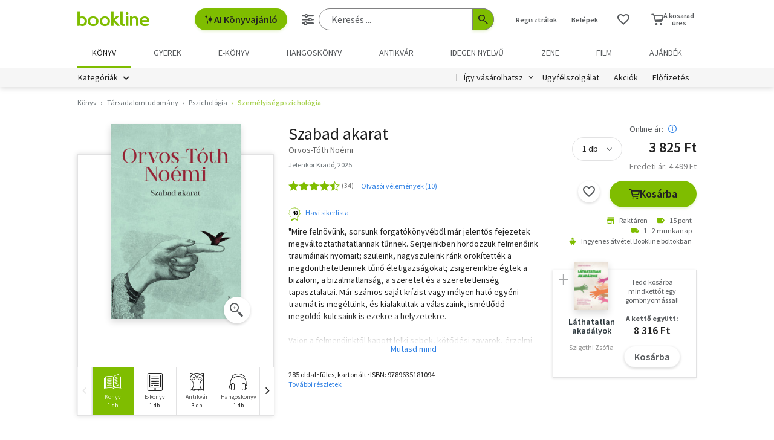

--- FILE ---
content_type: text/html;charset=UTF-8
request_url: https://bookline.hu/product/home.action?_v=Orvos_Toth_Noemi_Szabad_akarat&type=22&id=326941
body_size: 30888
content:
<!DOCTYPE html>
<html lang="hu">
    <head>
        <!-- Meta -->
        <title>Orvos-Tóth Noémi: Szabad akarat | könyv | bookline</title>
    
        <link rel="manifest" href="/manifest.webmanifest?v=1">
        <link rel="shortcut icon" href="https://marvin.bline.hu/assets/favicon.ico">
		<link rel="canonical" href="https://bookline.hu/product/home.action?_v=Orvos_Toth_Noemi_Szabad_akarat&amp;type=22&amp;id=326941">
        
        <meta http-equiv="content-type" content="text/html; charset=utf-8"/>
        <meta name="viewport" content="width=device-width, initial-scale=1.0">
            <meta property="fb:app_id" content="159078607442223"/>
            <meta name="facebook-domain-verification" content="jhq2zl6gs5r1tn3llbxniiip5op9kh"/>
            <meta property="og:locale" content="hu_HU"/>
            <meta property="og:site_name" content="bookline.hu"/>
            <meta name="description" content="Szabad akarat, szerző: Orvos-Tóth Noémi, Kategória: Személyiségpszichológia, Ár: 3 825 Ft"/>
            <meta property="og:type" content="book"/>
            <meta property="og:image" content="https://marvin.bline.hu/product_images/68/ID22-326941.JPG"/>
            <meta property="og:title" content="Orvos-Tóth Noémi: Szabad akarat"/>
            <meta property="og:description" content="&#34;Mire felnövünk, sorsunk forgatókönyvéből már jelentős fejezetek megváltoztathatatlannak tűnnek. Sejtjeinkben hordozzuk felmenőink traumáinak nyomait; szüleink, nagyszüleink ránk örökítették a megdönthetetlennek tűnő életigazságokat; zsigereinkbe égtek a bizalom, a bizalmatlanság, a szeretet és a szeretetlenség tapasztalatai. Már számos saját krízist vagy mélyen ható egyéni traumát is megéltünk, és kialakultak a válaszaink, ismétlődő megoldó-kulcsaink is ezekre a helyzetekre.
 
Vajon a felmenőinktől kapott lelki sebek, kötődési zavarok, érzelmi és viselkedési mintázatok életünk végéig meghatározzák a sorsunk alakulását? Meddig tart a transzgenerációs örökség hatása, és hol kezdődik a szabad akarat? Mikor és hogyan léphetnek működésbe saját sorsformáló erőink?

Ebben a kötetben életünk legbefolyásolóbb erejű témáinak vizsgálatára hívom az olvasót. Sorra vesszük azokat a tényezőket, amik a párkapcsolataink alakulására hatnak, meghatározzák a pénzhez, sikerhez fűződő viszonyunkat, befolyásolják a testi-lelki egészségünket, és előrevetítik, hogyan reagálunk a nehézségekre. A kérdés mindig az, hogy szabad akarattal mekkora változást érhetünk el, és hogyan teremthetünk magunknak olyan életet, amely a leginkább megfelel az elképzeléseinknek.&#34; - Orvos-Tóth Noémi"/>
            <meta property="og:url" content="https://bookline.hu/product/home.action?_v=Orvos_Toth_Noemi_Szabad_akarat&amp;type=22&amp;id=326941"/>

        <!-- Javascript -->
	        <script type="text/javascript" src="https://marvin.bline.hu/assets/js/vendor/sentry-bundle-9.11.0.min.js" crossorigin="anonymous"></script>
	        <script>
			    Sentry.init({
			        dsn: 'https://087b04d479bee4f7d69069fbb9a7c8c1@bookline.hu/5'
			    });
   	        </script>
        <script data-ot-ignore type="text/javascript" src="https://marvin.bline.hu/assets/js/vendor/jquery-3.5.1.min.js"></script>
		<script type="text/javascript" src="https://marvin.bline.hu/assets/js/vendor/jquery.inputmask.js"></script>


            <!-- CORS -->
            
            <script data-ot-ignore>
                function createCORSRequest(url) {
                    var xhr = new XMLHttpRequest();
                    if ('withCredentials' in xhr) {
                        // XHR for Chrome/Firefox/Opera/Safari.
                        xhr.open('POST', url, true);
                    } else if (typeof XDomainRequest != 'undefined') {
                        // XDomainRequest for IE.
                        xhr = new XDomainRequest();
                        xhr.open('POST', url);
                    } else {
                        // CORS not supported.
                        xhr = null;
                    }
                    return xhr;
                }
                
                $(document).ready(function() {
                    var shops = [];
                    
                        shops.push('bookline.ro');
                        shops.push('bookline.sk');
                    
                    shops.forEach(function(shop) {
                        var url = '//' + shop + '/servlet/cors/crossdomaincookie';
                        var xhr = createCORSRequest(url);
            
                        if (xhr) {
	                        xhr.setRequestHeader("Content-Type", "application/x-www-form-urlencoded");
                            xhr.withCredentials = true;
                            xhr.send("jsessionid=2AEiSjSyNWS_ic0NpBbOEb2iGAK4mV6utHhdJxA5");
                        } else {
                            console.log('CORS not supported');
                        }
                    });
                });
            </script>
        
        <script data-ot-ignore>
        	<!-- Google Tag Manager -->
        	var bl_tab = 'bookline.hu/book';
        	var bl_device_type = 'desktop';
        	<!-- CSRF token -->
        	var secure_token_value = "cd9b90c2-d472-4b96-b6e2-5079b0f34329";
        	var quickSearchUrl = "https://srch.bookline.hu/quick";
        </script>

		<script>
			if (typeof dataLayer === 'undefined') {
			dataLayer = [];
			
			(function(w,d,s,l,i){w[l]=w[l]||[];w[l].push({'gtm.start':
				new Date().getTime(),event:'gtm.js'});var f=d.getElementsByTagName(s)[0], j=d.createElement(s),dl=l!='dataLayer'?'&l='+l:''; j.setAttributeNode(d.createAttribute('data-ot-ignore')) ;j.async=true;j.src=
				'//www.googletagmanager.com/gtm.js?id='+i+dl;f.parentNode.insertBefore(j,f);
				})(window,document,'script','dataLayer','GTM-JZZJ');
			}
		</script>
        <!-- End Google Tag Manager -->


        <!-- Google analytics tag -->
        <script type="text/plain" class="optanon-category-C0002">
            (function(i,s,o,g,r,a,m){i['GoogleAnalyticsObject']=r;i[r]=i[r]||function(){
            (i[r].q=i[r].q||[]).push(arguments)},i[r].l=1*new Date();a=s.createElement(o),
            m=s.getElementsByTagName(o)[0];a.async=1;a.src=g;m.parentNode.insertBefore(a,m)
            })(window,document,'script','//www.google-analytics.com/analytics.js','ga');

            ga('create', 'UA-38036210-1', 'auto', { 'allowLinker': true });
            ga('require', 'linker');
            ga('linker:autoLink', [/^([\.|a-z]*)(bookline)\.(hu|ro|sk)$/]);
            
        
            ga('send', 'pageview');
        </script>

        <!-- Google Ad Manager tag -->
        <script async src="https://securepubads.g.doubleclick.net/tag/js/gpt.js" class="optanon-category-C0004"></script>
        <script class="optanon-category-C0004">
			window.googletag = window.googletag || {cmd: []};
        	var adManagerCommands = [];
        
			adManagerCommands.push(function() {
				googletag.pubads().enableSingleRequest();
				
				googletag.pubads().collapseEmptyDivs(true);

				
				googletag.pubads().setTargeting('category', 'hu-book_026_normal_101_005');
				googletag.pubads().setTargeting('id', '22:326941');
				googletag.pubads().setTargeting('author', 'Orvos-Tóth Noémi');
				
				googletag.enableServices();
			});
        </script>
        
	        <!-- Intercom Messenger tag -->
    	    <script>
        	    window.intercomSettings = {
            	    api_base: "https://api-iam.intercom.io",
	                app_id: "yswg9lbu"
    	        };
        	    // We pre-filled your app ID in the widget URL: 'https://widget.intercom.io/widget/yswg9lbu'
            	(function(){var w=window;var ic=w.Intercom;if(typeof ic==="function"){ic('reattach_activator');ic('update',w.intercomSettings);}else{var d=document;var i=function(){i.c(arguments);};i.q=[];i.c=function(args){i.q.push(args);};w.Intercom=i;var l=function(){var s=d.createElement('script');s.type='text/javascript';s.async=true;s.src='https://widget.intercom.io/widget/yswg9lbu';var x=d.getElementsByTagName('script')[0];x.parentNode.insertBefore(s,x);};if(document.readyState==='complete'){l();}else if(w.attachEvent){w.attachEvent('onload',l);}else{w.addEventListener('load',l,false);}}})();
	        </script>
        
        <!-- BEGIN CJ TRACKING CODE -->
		<!-- END CJ TRACKING CODE -->
		
        <!-- CSS -->
    	<link rel="stylesheet" type="text/css" href="https://marvin.bline.hu/assets/d/css/compiled.css?v=1768993173604" />
    </head>
    <body class="is-desktop">
        <noscript><iframe src="//www.googletagmanager.com/ns.html?id=GTM-JZZJ" height="0" width="0" style="display:none;visibility:hidden"></iframe></noscript>
            <div id="fb-root"></div>
            <script type="text/plain" class="optanon-category-C0003">
                (function(d, s, id) {
                    var js, fjs = d.getElementsByTagName(s)[0];
                    if (d.getElementById(id)) return;
                    js = d.createElement(s); js.id = id;
                    js.src = 'https://connect.facebook.net/hu_HU/sdk.js#xfbml=1&version=v23.0&appId=159078607442223&autoLogAppEvents=1';
                    fjs.parentNode.insertBefore(js, fjs);
                }(document, 'script', 'facebook-jssdk'));
            </script>

    


	<!-- /22773612643/product_970_90 -->
	<div id="div-gpt-ad-1673523669509-0" style="display: none; min-width: 970px; min-height: 90px;" class="o-banner-gpt ">
		<script class="optanon-category-C0004">
			adManagerCommands.unshift(function() {
				googletag.defineSlot('/22773612643/product_970_90', [970, 90], 'div-gpt-ad-1673523669509-0').addService(googletag.pubads());
			});

			adManagerCommands.push(function() {
				googletag.display('div-gpt-ad-1673523669509-0');
			});
		</script>
	</div>


<header id="header" class="c-header js-toggler" data-toggler=".is-opened-search">
    <div class="js-sticky u-bg-white" data-top-anchor="header:top" data-options='{"params":{"marginTop":0,"stickyOn":"small"}}'>

        
	    <div class="l-container l-gutter-collapse-px">
	        <div class="l-align-middle  l-flex ">
	            <div class="l-flex__item l-flex__item--auto">
		            <div class="c-header__logo-block">
		                <div class="l-flex  l-align-middle  l-height-100">
		                    <div data-toggler="opened" id="menu-btn" class="l-flex__item l-flex__item--shrink">
		                        <a data-toggle="offcanvas-menu" class="c-header__hamburger">
		                            <span></span>
		                            <span></span>
		                            <span></span>
		                            <span></span>
		                        </a>
		                    </div>
		                    <div class="l-flex__item l-flex__item--shrink l-gutter-px l-gutter-collapse-px">
		                        <a class="c-header__logo " href="/"><i aria-hidden="true" class="icon-bookline-logo-bw"></i></a>
		                    </div>
		                </div>
		            </div>
            	</div>
            
            	<div class="l-flex__item l-flex__item--shrink">
            		<div id="search-bar" class="c-header__search-block c-search">
		                <div class="l-flex l-align-middle l-height-100">
			                    <div class="l-flex__item l-flex__item--shrink u-mr-16">
			                        <button onclick="Intercom('showNewMessage'); return false;" class="o-button o-button--primary has-icon is-inline-icon o-button--size-medium@small l-gutter-ml">
			                            <i aria-hidden="true" class="icon-ic-ai icon-small"></i>
			                            AI Könyvajánló
	                    			</button>
	                    		</div>
		                    <div class="l-flex__item l-flex__item--auto">
	                            <form id="header-search-form" action="/search/search.action" class="c-search-bar" method="GET" role="search">
	                                <input type="hidden" name="page" value="1">
                            
	                                <a data-options='{"params":{"position":"left","alignment":"center"}}' href="/search/advancedSearch!input.action" aria-label="Részletes keresés" class="js-tooltip o-button-icon o-button-icon--size-medium  o-button-icon--secondary is-ghost">
										<span aria-hidden="true" class="icon-ic-sliders"></span>
	                                </a>
                          
	                                <fieldset class="c-search-bar__fieldset">
	                                    <div class="o-form-elem">
                                    		<label class="o-form-elem__label is-hidden" for="search-field">Keresés</label>
	                                        <div class="o-form-elem__wrapper">
	                                            <input placeholder="Keresés ..." class="o-form-elem__input js-clearable-search js-autocomplete " type="search" id="search-field" name="searchfield" autocomplete="off" value="">
	                                        </div>
                            			</div>
                            
	                                    <button type="submit" class="o-button-icon o-button-icon--size-medium o-button-icon--icon-size-medium o-button-icon--primary" aria-label="Keresés indítása">
	                                    	<span aria-hidden="true" class="icon-ic-search"></span>
	                                   	</button>
									</fieldset>
	                            </form>
							</div>
						</div>
					</div>                        
            	</div>

	            <div class="l-flex__item l-flex__item--shrink">
		            <div class="c-header__icos-block">
		                <div class="l-flex l-align-middle l-align-right">
		                    <div class="l-flex__item l-flex__item--shrink u-text-center l-gutter-mr u-position-relative">
		                        	<ul class="c-button-list">
		                                <li>
		                                    <button data-toggle="registration-dropdown" aria-label="Regisztráció">Regisztrálok</button>
		                                </li>
		                                <li>
		                                    <button data-toggle="login-dropdown" aria-label="Belépés">Belépek</button>
		                                </li>
		                        	</ul>
		                    </div>
		
		                    
		                    <div class="l-flex__item l-flex__item--shrink l-gutter-2x-mr ">
								<a href="/productshelf/productshelfMain.action" class="o-button-icon o-button-icon--size-large o-button-icon--size-medium@large o-button-icon--secondary is-ghost" aria-label="Kívánságlista"><i class="icon-heart"></i></a>
		                    </div>
		

<div class="l-flex__item l-flex__item--shrink c-header__cart-section" id="header-cart">
    <button type="button" class="o-cart-btn u-text-center js-cart-dropdown" data-toggle="cart-dropdown" aria-label="Kosár - 0 termék, összesen 0 Ft">
        <i data-cart-quantity="0" aria-hidden="true" class="icon-ic-cart o-cart-btn__icon "></i>
        <span class="o-cart-btn__amount">A kosarad<br>üres</span>
    </button>

    <div class="js-dropdown o-dropdown-pane c-cart-dropdown" id="cart-dropdown" data-options='{"params":{"position":"bottom","alignment":"center","allowOverlap":true,"closeOnClick":true}}'>
        
        <div id="cart" class="c-cart " >
<aside class="c-cart-recommendation" id="cart-recommendation">
    <header class="c-cart-recommendation__header">
        Ezt is ajánljuk:
    </header>

        <div class="l-gutter-2x-px ">
    <div class="c-cart-recommendation-book u-text-center l-gutter-pt l-gutter-2x-pb" data-product='{&#34;id&#34;:&#34;22:352179&#34;,&#34;name&#34;:&#34;Hideg polgárháború&#34;,&#34;category&#34;:&#34;000_hu_book_100_160_009&#34;,&#34;variant&#34;:&#34;Hatos Pál&#34;,&#34;price&#34;:&#34;5400&#34;,&#34;list&#34;:&#34;cartrecommendation&#34;,&#34;position&#34;:1}'>
        <div class="c-cart-recommendation-book__thumb-block l-gutter-py">


<figure class="o-product-figure u-position-relative c-cart-recommendation-book__figure ">
        <a class="o-product-figure__anchor" title="Hatos Pál: Hideg polgárháború könyv" href="/product/home.action?_v=Hatos_Pal_Hideg_polgarhaboru&type=22&id=352179"><img class="o-product-figure__thumb    o-product-figure__thumb--shadow   >js-interchange " src="https://marvin.bline.hu/product_tnimages_6/414/TN6_ID22-352179.JPG"  alt="Hatos Pál: Hideg polgárháború könyv"></a>

    
</figure>

        </div>
    
        <span class="c-cart-recommendation-book__category">könyv</span>

            <div class="c-cart-recommendation-book__authors">
                        <a href="/szerzo/hatos-pal/12798833?page=1" class="c-cart-recommendation-book__author">Hatos Pál</a>
            </div>

        <a href="/product/home.action?_v=Hatos_Pal_Hideg_polgarhaboru&type=22&id=352179&ca=RECOMMEND_CART%3ABOOKLINE" class="c-cart-recommendation-book__title u-text-ellipsis" title="Hatos Pál: Hideg polgárháború könyv">Hideg polgárháború</a>
    
            <div data-stars="0" data-favcount="0" class="o-rating-block-simple l-gutter-my"></div>
        
        <div class="l-flex__item">
            <nav class="o-button-group l-align-center">
    <a rel="nofollow" href="/product/home!addToShelf.action?pid=22:352179" class="product_22_352179 o-button-icon o-button-icon--secondary js-ajax js-tooltip" title="Kívánságlistához adom"><i aria-hidden="true" class="icon-heart"></i></a>
    

    
            <a rel="nofollow" href="/order/cart!add.action?showCartPage=false" class="o-button o-button--primary o-button--size-medium  js-ajax  test-cart-sellable "  data-options='{"apid": "22:352179", "ca": "RECOMMEND_CART:BOOKLINE", "trackingCode": "", "amount": 1, "psu": "" }'>Kosárba</a>
            </nav>
        </div>
    </div>
    <div class="c-cart-recommendation-book u-text-center l-gutter-pt l-gutter-2x-pb" data-product='{&#34;id&#34;:&#34;22:354838&#34;,&#34;name&#34;:&#34;Ez nem atomfizika&#34;,&#34;category&#34;:&#34;000_hu_book_200_101_005&#34;,&#34;variant&#34;:&#34;Tapasztó Orsi&#34;,&#34;price&#34;:&#34;5400&#34;,&#34;list&#34;:&#34;cartrecommendation&#34;,&#34;position&#34;:2}'>
        <div class="c-cart-recommendation-book__thumb-block l-gutter-py">


<figure class="o-product-figure u-position-relative c-cart-recommendation-book__figure ">
        <a class="o-product-figure__anchor" title="Tapasztó Orsi: Ez nem atomfizika könyv" href="/product/home.action?_v=Tapaszto_Orsi_Ez_nem_atomfizika&type=22&id=354838"><img class="o-product-figure__thumb    o-product-figure__thumb--shadow   >js-interchange " src="https://marvin.bline.hu/product_tnimages_6/1308/TN6_ID22-354838.JPG"  alt="Tapasztó Orsi: Ez nem atomfizika könyv"></a>

    
</figure>

        </div>
    
        <span class="c-cart-recommendation-book__category">könyv</span>

            <div class="c-cart-recommendation-book__authors">
                        <a href="/szerzo/tapaszto-orsi/12942893?page=1" class="c-cart-recommendation-book__author">Tapasztó Orsi</a>
            </div>

        <a href="/product/home.action?_v=Tapaszto_Orsi_Ez_nem_atomfizika&type=22&id=354838&ca=RECOMMEND_CART%3ABOOKLINE" class="c-cart-recommendation-book__title u-text-ellipsis" title="Tapasztó Orsi: Ez nem atomfizika könyv">Ez nem atomfizika</a>
    
            <div data-stars="5" data-favcount="2" class="o-rating-block-simple l-gutter-my"></div>
        
        <div class="l-flex__item">
            <nav class="o-button-group l-align-center">
    <a rel="nofollow" href="/product/home!addToShelf.action?pid=22:354838" class="product_22_354838 o-button-icon o-button-icon--secondary js-ajax js-tooltip" title="Kívánságlistához adom"><i aria-hidden="true" class="icon-heart"></i></a>
    

    
            <a rel="nofollow" href="/order/cart!add.action?showCartPage=false" class="o-button o-button--primary o-button--size-medium  js-ajax  test-cart-sellable "  data-options='{"apid": "22:354838", "ca": "RECOMMEND_CART:BOOKLINE", "trackingCode": "", "amount": 1, "psu": "" }'>Kosárba</a>
            </nav>
        </div>
    </div>
        </div>

    <div class="u-text-center l-gutter-mb">
        <a rel="nofollow" href="/order/cart!recommendation.action" class="js-ajax">Frissítés</a>
    </div>
    
	<script type="text/plain" class="optanon-category-C0004">
		dataLayer.push({ 'event': 'cart-recommendation-displayed' });
	</script>
</aside>

            <div class="l-height-100 l-flex-vertical">
                <header class="c-cart__header l-flex__item">
                    <div class="l-flex l-align-middle l-gutter-2x-px">
                        <div class="l-flex__item l-flex__item--shrink">
                            <div class="o-h2 c-cart__title l-gutter-collapse-mb">Kosár</div>
                        </div>
                        <div class="l-flex__item l-flex__item--auto u-text-right">
                            <p class="l-gutter-collapse-mb test-cart-totalAmount">0 db termék</p>
                        </div>
                    </div>
                </header>
                

                    <div class="c-cart__message l-width-100 l-flex__item u-border-top-gray l-gutter-2x-px l-gutter-py u-text-left u-text-semibold">Még nincs termék a kosárban.</div>
    
                <footer class="l-flex__item l-flex__item--grow">
                    <div class="c-cart__footer l-flex l-align-middle l-gutter-2x-px l-gutter-2x-py">
                        <div class="l-flex__item l-flex__item--shrink">
                            <div class="o-h6 l-gutter-collapse-mb">Fizetendő:</div>
                            <div class="o-h3 c-cart__total-amount l-gutter-collapse-mb">0 Ft</div>
                        </div>
                        <div class="l-flex__item l-flex__item--auto u-text-right">
                            <a class="o-button o-button--size-large o-button--primary has-min-width" href="/order/cart!view.action">Tovább</a>
                        </div>
                    </div>
                </footer>
            </div>
        </div>
    </div>
</div>
		                    
		                        <div class="js-dropdown o-dropdown-pane c-login-dropdown" id="login-dropdown" data-options='{"params":{"position":"bottom","alignment":"center","autoFocus":true,"allowOverlap":true,"closeOnClick":true}}'>
		                            <div class="o-form">
		                                <div class="o-h2 o-form__title u-text-center l-gutter-mb">BELÉPÉS</div>
	<script src="https://www.google.com/recaptcha/api.js?hl=hu" async defer></script>
	<script>
		
		function onSubmitheaderLoginForm(token) {
			var form = jQuery('#' + 'headerLoginForm');
			// Manualisan kell kuldeni, a gyari (g-recaptcha-response) mezo empty backend-en 
			form.append("<input type='hidden' name='captcha-response' value='" + token + "' />");
			form.submit();
		}
		
		jQuery(document).ready(function() {// ez segíti hogy csak akkor hívódjon az onSubmit és akkor dobja fel esetlegesen a recaptchat-t ha már full valid a form
		    var form = jQuery('#' + 'headerLoginForm');
		    form.on("click", '#' + 'headerLoginSubmit', function(e) {
		      	if (form[0].checkValidity()) {
		        	e.preventDefault();

		        	const recaptchaPlaceholder = document.querySelector('#recaptchaheaderLoginForm');
		        	if (!recaptchaPlaceholder) {
		        		// Component.Recaptcha hianyzik a template-en a form-bol
		        		console.log('recaptchaPlaceholder not found!');
		        	}
		        	
		        	recaptchaWidgetheaderLoginForm = grecaptcha.render(
						recaptchaPlaceholder, {
						'sitekey' : '6LdFy9cUAAAAAAFZPF_py6Iq9TKUMaJVINDdMbSq',
						'callback' : 'onSubmitheaderLoginForm',
						'size' : 'invisible'
						}
					);
		        	grecaptcha.execute(recaptchaWidgetheaderLoginForm);
		      	}
	    	});
		});
	</script>
		                                <form id="headerLoginForm" novalidate class="u-text-left js-validate o-form l-flex l-flex--py l-align-center" action="/user/login.action" method="post">
<input name="secure_token" type="hidden" value="cd9b90c2-d472-4b96-b6e2-5079b0f34329"/>		                                	
		                                    <div class="l-flex__item l-flex__item--12@small">
		                                        <fieldset class="l-flex l-flex--py">
		                                            <div class="l-flex__item l-flex__item--12@small">







<div class="o-form-elem     ">
        <label class="o-form-elem__label" for="id_19133236"><span class="o-form-elem__label-required" aria-hidden="true">*</span>Felhasználónév vagy e-mail-cím</label>
    
    <div class="o-form-elem__wrapper">


		
	
	        <input  placeholder=" "   required aria-required="true"  autocapitalize="off"  class="o-form-elem__input js-validate-me   " type="text" id="id_19133236" name="username" value="" maxlength="80"        />
	    
	        <span id="id_19133236-description" class="o-form-elem__description">
	        </span>
	        
	        <span id="id_19133236-valid" class="o-form-elem__valid">
	        </span>
		    
	        <span id="id_19133236-error" class="o-form-elem__error" role="alert" aria-live="polite">
	        	<i aria-hidden="true" class="o-form-elem__status-icon icon-alert-triangle"></i> Felhasználónév- Rossz/Hiányzó adat
	        </span>
	</div>
</div>		                                            </div>
		                                            <div class="l-flex__item l-flex__item--12@small">







<div class="o-form-elem     ">
        <label class="o-form-elem__label" for="id_19133237"><span class="o-form-elem__label-required" aria-hidden="true">*</span>Jelszó</label>
    
    <div class="o-form-elem__wrapper">


		
        	<a class="o-form-elem__show-password js-visible-password"><i aria-hidden="true" class="icon-ic-eye"></i></a>
	
	        <input  placeholder=" "   required aria-required="true"  autocapitalize="off"  class="o-form-elem__input js-validate-me   " type="password" id="id_19133237" name="password" value=""         />
	    
	        <span id="id_19133237-description" class="o-form-elem__description">
	        </span>
	        
	        <span id="id_19133237-valid" class="o-form-elem__valid">
	        </span>
		    
	        <span id="id_19133237-error" class="o-form-elem__error" role="alert" aria-live="polite">
	        	<i aria-hidden="true" class="o-form-elem__status-icon icon-alert-triangle"></i> Jelszó - Rossz/Hiányzó adat
	        </span>
	</div>
</div>		                                            </div>
		        									
													<div class="l-flex__item l-flex__item--12@small l-gutter-mt u-text-center">
														<button type="submit" id="headerLoginSubmit" class="o-button o-button--primary o-button--size-large l-width-100" value="Belépek">Belépek</button>
													</div>
													
<div id="recaptchaheaderLoginForm"></div>		
		                                            <div class="l-flex__item l-flex__item--12@small u-text-center">
		                                                <a class="o-form__link" href="/user/lostpassword!input.action">Elfelejtetted a jelszavad?</a>
		                                            </div>
		                                            
		                                            <div class="l-flex__item l-flex__item--12@small u-text-center">
		                                                <hr class="o-hr o-hr--small">
		                                            </div>
		                                            
		                                            
		                                                <div class="l-flex__item l-flex__item--12@small u-text-center">
		                                                    <h5 class="l-gutter-collapse-mb">Vagy lépj be a facebook
		                                                         vagy 
		                                                        google fiókoddal</h5>
		                                                </div>
		                                                    <div class="l-flex__item l-flex__item--12@small u-text-center">
		                                                        <a class="o-button o-button--tertiary o-button--size-large l-width-100" href="/user/fbLogin!fbLoginFirst.action">Belépés Facebook-fiókkal</a>
		                                                    </div>
		                                                    <div class="l-flex__item l-flex__item--12@small u-text-center">
		                                                        <a class="o-button o-button--tertiary o-button--size-large l-width-100" href="/user/googleLogin!googleLoginFirst.action">Belépés Google-fiókkal</a>
		                                                    </div>
		                                        </fieldset>
		                                	</div>
		                                </form>
		                                
		                                <button class="js-close o-button-icon  o-button-icon--size-medium o-button-icon--secondary  is-ghost o-close-btn" aria-label="Bezár" type="button">
		                                    <span aria-hidden="true">&times;</span>
		                                </button>
		                            </div>
		                        </div>
		                        
		                        <div class="js-dropdown o-dropdown-pane c-registration-dropdown" id="registration-dropdown" data-options='{"params":{"position":"bottom","alignment":"center","autoFocus":true,"allowOverlap":true,"closeOnClick":true}}'>
		                            <div class="o-form">
		                                <div class="o-h2 o-form__title u-text-center l-gutter-mb">REGISZTRÁCIÓ</div>
		
		                                <div class="u-text-left l-flex l-flex--py l-align-center">
		                                    <div class="l-flex__item l-flex__item--12@small u-text-center">
		                                        <a class="o-button o-button--primary o-button--size-large l-width-100 u-text-nowrap test-reg-normal" href="/user/registration!input.action">Természetes személyként</a>
		                                    </div>
		                                    <div class="l-flex__item l-flex__item--12@small u-text-center ">
		                                        <a class="o-button o-button--primary o-button--size-large l-width-100 u-text-nowrap test-reg-company" href="/user/registration!input.action?regType=company">Jogi személyként</a>
		                                    </div>
		                                </div>
		                            </div>
		                            
		                            <button class="js-close o-button-icon  o-button-icon--size-medium o-button-icon--secondary  is-ghost o-close-btn" aria-label="Bezár" type="button">
		                                <span aria-hidden="true">&times;</span>
		                            </button>
		                        </div>
		                </div>
		            </div>
        		</div>
            </div>
        </div>

		<div class="l-container l-align-middle  l-flex l-gutter-collapse-px">
        	<div class="c-header__department-block">
            	<nav class="c-main-nav" aria-label="Termékkategóriák">
            		<ul>
		                    <li class="c-main-nav__item">
		                        <a href="/" class="is-selected" role="menuitem" aria-current="page" tabindex="0" title="Könyv, Könyvek, Könyvrendelés, Könyvesbolt">
		                       		Könyv
		                       		
		                       	</a>
		                    </li>
		                    <li class="c-main-nav__item">
		                        <a href="/?tab=gyerek" class="" role="menuitem" aria-current="page" tabindex="0" title="Ifjúsági és gyerekkönyvek">
		                       		Gyerek
		                       		
		                       	</a>
		                    </li>
		                    <li class="c-main-nav__item">
		                        <a href="/?tab=ekonyv" class="" role="menuitem" aria-current="page" tabindex="0" title="E-könyv, ekönyvek, pdf könyv, könyv letöltés
">
		                       		e-könyv
		                       		
		                       	</a>
		                    </li>
		                    <li class="c-main-nav__item">
		                        <a href="/?tab=audiobook" class="" role="menuitem" aria-current="page" tabindex="0" title="Hangoskönyvek">
		                       		hangoskönyv
		                       		
		                       	</a>
		                    </li>
		                    <li class="c-main-nav__item">
		                        <a href="/?tab=antikvarium" class="" role="menuitem" aria-current="page" tabindex="0" title="Antikvár könyvek, Antikvár könyvesbolt">
		                       		Antikvár
		                       		
		                       	</a>
		                    </li>
		                    <li class="c-main-nav__item">
		                        <a href="/?tab=idegennyelvu" class="" role="menuitem" aria-current="page" tabindex="0" title="Idegen nyelvű könyvek">
		                       		Idegen nyelvű
		                       		
		                       	</a>
		                    </li>
		                    <li class="c-main-nav__item">
		                        <a href="/?tab=zene" class="" role="menuitem" aria-current="page" tabindex="0" title="Zenei CD, DVD rendelés, vásárlás">
		                       		Zene
		                       		
		                       	</a>
		                    </li>
		                    <li class="c-main-nav__item">
		                        <a href="/?tab=film" class="" role="menuitem" aria-current="page" tabindex="0" title="Filmek Vásárlása, Film letöltés">
		                       		Film
		                       		
		                       	</a>
		                    </li>
		                    <li class="c-main-nav__item">
		                        <a href="/?tab=jatek" class="" role="menuitem" aria-current="page" tabindex="0" title="Ajándék, utalvány vásárlás, rendelés">
		                       		Ajándék
		                       		
		                       	</a>
		                    </li>
	            	</ul>
	            </nav>
	    	</div>
    	</div>
    	
        <div class="u-bg-gray u-position-relative">
            <div class="l-container l-flex l-gutter-collapse-px">
                <div class="l-flex__item l-flex__item--auto">
                    <div class="c-header__category-block">

        <div id="category-tags" class="o-category-tags">
	            <div class="o-category-tags__tag">
	                <a data-toggle="megamenu-dropdown" class="o-category-btn">Kategóriák</a>
	            	<div class="js-dropdown js-mega-menu o-dropdown-pane c-mega-menu" id="megamenu-dropdown" data-options='{"params":{"hover":true,"hoverPane": true, "hoverDelay":0,"hOffset":0,"position":"top","alignment":"right","allowOverlap":true,"closeOnClick":true}}'>
		      			<div class="js-lazyload c-mega-menu__container " data-src="/category/categoryDropdown!componentContent.action?tab=konyv"></div>
	          		</div>
	          	</div>
	
	    </div>
                    </div>
                </div>
                
                <div class="l-flex__item l-flex__item--shrink">
                    <div class="c-header__menu-block u-text-right u-position-relative">
                        <nav class="c-simple-nav l-align-middle">
                            <div class="o-dropdown-block">
                                <a data-toggle="order-dropdown" class="o-dropdown-block__button test_igy_vasar">Így vásárolhatsz</a>
                                <div class="js-dropdown o-dropdown-pane o-dropdown-block__dropdown" id="order-dropdown" data-options='{"params":{"vOffset":5,"position":"bottom","alignment":"left","allowOverlap":true,"closeOnClick":true}}'>
                                    <nav class="o-dropdown-nav u-text-left">
                                        <a class="o-dropdown-nav__btn" href="/news/news.action?id=11959">Szolgáltatások</a>
                                        <a class="o-dropdown-nav__btn dropdown_test_fizetes" href="/news/help.action#termsofpayment">Fizetés</a>
                                        <a class="o-dropdown-nav__btn dropdown_test_szallitas" href="/news/help.action#atvmod">Szállítás</a>
                                        <a class="o-dropdown-nav__btn" href="/news/news.action?id=11573">Átvevőhelyek</a>
                                        <a class="o-dropdown-nav__btn dropdown_test_sugo" href="/news/help.action">Súgó</a>
                                    </nav>
                                </div>
                            </div>

                            <a class="c-simple-nav__btn" href="/news/help.action">Ügyfélszolgálat</a>
                                <a class="c-simple-nav__btn" href="/#akcioink">Akciók</a>
                            <a class="c-simple-nav__btn" href="/elofizetes">
						        Előfizetés
						    </a>
                        </nav>
                    </div>
                </div>
            </div>
        </div>
    </div>
</header>


	


<main class="l-wrapper" id="wrapper">
            <div class="l-container l-gutter-2x-px l-gutter-py l-gutter-2x-collapse-px@medium">
        
        <ol class="o-breadcrumb " itemscope itemtype="http://schema.org/BreadcrumbList">
            	<li class="o-breadcrumb__list" itemprop="itemListElement" itemscope itemtype="http://schema.org/ListItem">
	                    <a itemprop="item" href="/search/categories.action?id=hu-book&page=1" class="o-breadcrumb__link ">
	                        <span itemprop="name">Könyv</span>
	                    </a>
	                <meta itemprop="position" content="1" />
				</li>
            	<li class="o-breadcrumb__list" itemprop="itemListElement" itemscope itemtype="http://schema.org/ListItem">
	                    <a itemprop="item" href="/search/categories.action?id=hu-book_026&page=1" class="o-breadcrumb__link ">
	                        <span itemprop="name">Társadalomtudomány</span>
	                    </a>
	                <meta itemprop="position" content="2" />
				</li>
            	<li class="o-breadcrumb__list" itemprop="itemListElement" itemscope itemtype="http://schema.org/ListItem">
	                    <a itemprop="item" href="/search/categories.action?id=hu-book_026_normal_101&page=1" class="o-breadcrumb__link ">
	                        <span itemprop="name">Pszichológia</span>
	                    </a>
	                <meta itemprop="position" content="3" />
				</li>
            	<li class="o-breadcrumb__list" itemprop="itemListElement" itemscope itemtype="http://schema.org/ListItem">
	                    <a itemprop="item" href="/search/categories.action?id=hu-book_026_normal_101_005&page=1" class="o-breadcrumb__link o-breadcrumb__link--current">
	                        <span itemprop="name">Személyiségpszichológia</span>
	                    </a>
	                <meta itemprop="position" content="4" />
				</li>
        </ol>

            </div>

    <div class="l-container l-gutter-py l-gutter-collapse-px">
<div class="l-flex c-product" id="producthome-container" itemscope itemtype="http://schema.org/Product">
        <meta itemprop="ProductID" content="22:326941" />
        <meta itemprop="name" content="Orvos-Tóth Noémi: Szabad akarat" />
        <meta itemprop="image" content="https://marvin.bline.hu/product_images/68/ID22-326941.JPG" />
    
            
<div class="l-flex__item--12@small l-gutter-2x-mb">
    <div class="l-flex">
        <div class="c-product__left-col l-flex__item l-flex__item--12@small l-flex__item--6@medium l-flex__item--4@large">
            <div class="c-product__image-block">
    <div class="l-flex-vertical l-height-100">
        <div class="l-flex__item--auto">
            <div class="c-product__thumb-block">
                

<figure class="o-product-figure u-position-relative t-product-image has-button-under c-product__figure ">
        <a class="o-product-figure__anchor" title="Orvos-Tóth Noémi: Szabad akarat könyv" data-toggle="gallery-image-modal"><img class="o-product-figure__product-img    o-product-figure__thumb--shadow    " src="https://marvin.bline.hu/product_images/68/ID22-326941.JPG"  alt="Orvos-Tóth Noémi: Szabad akarat könyv"></a>

    

        
        <nav class="c-product-nav c-product-nav--vertical">
                <a data-toggle="gallery-image-modal" class="c-product-nav__btn c-product-nav__btn--right o-button-icon o-button-icon--secondary o-button-icon--size-large" aria-label="Zoom"><i class="icon-zoomin" aria-hidden="true"></i></a>

        </nav>
</figure>

    <div class="js-modal o-modal u-text-center t-modal-gallery" id="gallery-image-modal" data-options='{"params":{"animationIn":"hinge-in-from-middle-y","animationOut":"hinge-out-from-middle-y","closeOnClick":true,"appendTo":"#producthome-container","autoOpen":false}}'>
        <div class="o-slider">
            <div class="js-slider o-slider__container" data-slider-options='{"name":"gallery-image-modal", "navigation": true, "pagination" : true, "fraction": true, "params": {"zoom": true,"speed": 1000,"effect":"fade", "slidesPerView": 1,"slidesPerGroup" : 1,  "spaceBetween": 0, "observer":true, "observeParents":true}}'>
                <div class="o-slider__wrapper">
                        <div class="o-slider__slide">
                            <div class="o-slider__zoom-container">
                                <img class="js-lazyload" data-src="https://marvin.bline.hu/product_images/68/ID22-326941.JPG" alt="">
                            </div>
                        </div>
                </div>

                <div class="o-slider-button o-slider-button--prev is-disabled-swipe o-slider-button--circle js-slider__button--prev"><i aria-hidden="true" class="icon-chevron-small-left"></i></div>
                <div class="o-slider-button o-slider-button--next is-disabled-swipe o-slider-button--circle js-slider__button--next"><i aria-hidden="true" class="icon-chevron-small-right"></i></div>

                <div class="o-slider-pagination js-slider__pagination"></div>
                <div class="o-button-icon o-button-icon--secondary o-button-icon--size-large js-slider__zoom" aria-label="Zoom"><i class="icon-zoomin" aria-hidden="true"></i></div>
            </div>
        </div>
    
        <button class="o-modal__close js-close-modal" aria-label="Bezár" type="button">
            <span aria-hidden="true">&times;</span>
        </button>
    </div>

            </div>
        </div>
    
        <div class="l-flex__item--shrink">
            <div class="o-slider c-product-category-slider ">
                <div class="js-slider__button--prev c-product-category-slider__button">
                    <i aria-hidden="true" class="icon-chevron-small-left"></i>
                </div>
                
                <div class="js-slider o-slider__container c-product-category-slider__container" data-slider-options='{"name":"productcategoryslider", "navigation": true, "navigationOutside": true,  "pagination" : false, "params": {"speed": 1000,"effect":"slide", "slidesPerView": 4, "slidesPerGroup" : 1,  "spaceBetween": 0, "breakpoints": { "640": {"slidesPerView": 4, "spaceBetween": 0, "slidesPerGroup" : 1},"1024": {"slidesPerView": 4, "spaceBetween": 0, "slidesPerGroup" : 1},"1280": {"slidesPerView": 4, "spaceBetween": 0, "slidesPerGroup" : 1}}}}'>
                    <div class="o-slider__wrapper c-product-category-slider__wrapper">
                            <a class="c-product-category-slider__slide o-slider__slide o-slider__slide--collapse-height u-text-center c-product-category-slider__slide--konyv is-active" href="/product/home.action?_v=Orvos_Toth_Noemi_Szabad_akarat&type=22&id=326941">
                                <i class="c-product-category-slider__slide-icon icon-ic-book"></i>
                                <span class="c-product-category-slider__slide-name">Könyv</span>
                                
                                    <span class="c-product-category-slider__slide-price">1 db</span>
                            </a>
                            <a class="c-product-category-slider__slide o-slider__slide o-slider__slide--collapse-height u-text-center c-product-category-slider__slide--ekonyv" href="/product/home.action?_v=Orvos_Toth_Noemi_Szabad_akarat&type=250&id=55304">
                                <i class="c-product-category-slider__slide-icon icon-ic-ebook"></i>
                                <span class="c-product-category-slider__slide-name">E-könyv</span>
                                
                                    <span class="c-product-category-slider__slide-price">1 db</span>
                            </a>
                            <a class="c-product-category-slider__slide o-slider__slide o-slider__slide--collapse-height u-text-center c-product-category-slider__slide--antikvar" href="/product/otherFormats.action?groupId=41787&category=OLDBOOK&page=1">
                                <i class="c-product-category-slider__slide-icon icon-ic-antiq"></i>
                                <span class="c-product-category-slider__slide-name">Antikvár</span>
                                
                                    <span class="c-product-category-slider__slide-price">3 db</span>
                            </a>
                            <a class="c-product-category-slider__slide o-slider__slide o-slider__slide--collapse-height u-text-center c-product-category-slider__slide--hangoskonyv" href="/product/home.action?_v=Orvos_Toth_Noemi_Szabad_akarat&type=251&id=56218">
                                <i class="c-product-category-slider__slide-icon icon-ic-audiobook"></i>
                                <span class="c-product-category-slider__slide-name">Hangoskönyv</span>
                                
                                    <span class="c-product-category-slider__slide-price">1 db</span>
                            </a>
                            <a class="c-product-category-slider__slide o-slider__slide o-slider__slide--collapse-height u-text-center c-product-category-slider__slide--idegennyelvu is-inactive" href="">
                                <i class="c-product-category-slider__slide-icon icon-ic-langauge"></i>
                                <span class="c-product-category-slider__slide-name">Idegen nyelvű</span>
                                
                                    <span class="c-product-category-slider__slide-price"></span>
                            </a>
                            <a class="c-product-category-slider__slide o-slider__slide o-slider__slide--collapse-height u-text-center c-product-category-slider__slide--film is-inactive" href="">
                                <i class="c-product-category-slider__slide-icon icon-ic-film"></i>
                                <span class="c-product-category-slider__slide-name">Film</span>
                                
                                    <span class="c-product-category-slider__slide-price"></span>
                            </a>
                            <a class="c-product-category-slider__slide o-slider__slide o-slider__slide--collapse-height u-text-center c-product-category-slider__slide--zene is-inactive" href="">
                                <i class="c-product-category-slider__slide-icon icon-ic-cd"></i>
                                <span class="c-product-category-slider__slide-name">Zene</span>
                                
                                    <span class="c-product-category-slider__slide-price"></span>
                            </a>
                    </div>
                </div>
                
                <div class="js-slider__button--next c-product-category-slider__button">
                    <i aria-hidden="true" class="icon-chevron-small-right"></i>
                </div>
            </div>
        </div>
    </div>
</div>
        </div>
        
        <div class="l-flex__item l-flex__item--12@small l-flex__item--6@medium l-flex__item--auto@large">
            <div class="l-flex-vertical  l-height-100">
                <div class="l-flex__item--auto">
                    <div class="l-flex  l-height-100">
                        <div class="c-product__middle-col l-flex__item l-flex__item--7@small  l-gutter-2x-px">
                            <div class="l-flex-vertical l-height-100">
                                <div class="l-flex__item l-flex__item--shrink ">
                                    <h1 class="c-product__title">Szabad akarat</h1>

    <div class="o-product-authors">
                <a href="/szerzo/orvos-toth-noemi/12864398?page=1" itemprop="brand" itemscope itemtype="http://schema.org/Brand" class="c-product__author">
                	<span itemprop="name">Orvos-Tóth Noémi</span>
                </a>
    </div>

		<h3><a class="c-product__publisher" href="/publisher/publisherProducts.action?id=160&page=1">Jelenkor Kiadó, 2025</a></h3>

<div class="c-product__rating-block l-gutter-mb">
		<div itemprop="aggregateRating" itemscope itemtype="http://schema.org/AggregateRating">
			<meta itemprop="ratingValue" content="4.5" />
			<meta itemprop="ratingCount" content="34" />
		</div>

		<div class="c-product-rating-dropdown">
		    <div data-toggle="rating-dropdown" class="c-product__rating-block l-gutter-mb">
		
		        <div data-stars="4.5" data-favcount="34" class="o-rating-block-simple o-rating-block-simple--17 l-gutter-mr"></div>
		
            			<a class="js-smooth-scroll c-product__link" href="#reviews">Olvasói vélemények (10)</a>
    		</div>
		
		
		    <div class="js-dropdown o-dropdown-pane c-product-rating-dropdown__dropdown" id="rating-dropdown" data-options='{"params":{"hOffset":0,"position":"bottom","alignment":"left","closeOnClick": true,"allowOverlap":true,"hover":true,"hoverPane":true}}'>		
		        <button class="c-product-rating-dropdown__dropdown-close js-dropdown__close" aria-label="Bezár" type="button">
		            <span aria-hidden="true">&times;</span>
		        </button>
		        <header>
		            <div data-stars="4.5" class="o-rating-block-simple o-rating-block-simple--23 l-gutter-mr"></div>
		            <p class="u-collapse-mb"><span class="o-h3 u-text-semibold">4.5</span><span class="o-h3"> az 5-ből</span></p>
		        </header>
		        <p>34 értékelés alapján</p>
		        <div class="c-product-ratings">
			            <a data-href="/product/review!component.action?pid=22:326941&stars=5&jump=true" class="c-product-ratings__star js-ajax js-dropdown__close">
			                <span class="c-product-ratings__stars">5 csillag</span>
			                <span class="c-product-ratings__star-line"><span style="width: 82%"></span></span>
			                <span class="c-product-ratings__percent">82%</span>
			            </a>		
			            <a data-href="/product/review!component.action?pid=22:326941&stars=4&jump=true" class="c-product-ratings__star js-ajax js-dropdown__close">
			                <span class="c-product-ratings__stars">4 csillag</span>
			                <span class="c-product-ratings__star-line"><span style="width: 6%"></span></span>
			                <span class="c-product-ratings__percent">6%</span>
			            </a>		
			            <a data-href="/product/review!component.action?pid=22:326941&stars=3&jump=true" class="c-product-ratings__star js-ajax js-dropdown__close">
			                <span class="c-product-ratings__stars">3 csillag</span>
			                <span class="c-product-ratings__star-line"><span style="width: 3%"></span></span>
			                <span class="c-product-ratings__percent">3%</span>
			            </a>		
			            <a data-href="/product/review!component.action?pid=22:326941&stars=2&jump=true" class="c-product-ratings__star js-ajax js-dropdown__close">
			                <span class="c-product-ratings__stars">2 csillag</span>
			                <span class="c-product-ratings__star-line"><span style="width: 0%"></span></span>
			                <span class="c-product-ratings__percent">0%</span>
			            </a>		
			            <a data-href="/product/review!component.action?pid=22:326941&stars=1&jump=true" class="c-product-ratings__star js-ajax js-dropdown__close">
			                <span class="c-product-ratings__stars">1 csillag</span>
			                <span class="c-product-ratings__star-line"><span style="width: 9%"></span></span>
			                <span class="c-product-ratings__percent">9%</span>
			            </a>		
		        </div>
		        <p class="u-text-center u-collapse-mb"> 
		        	<a class="c-product-rating-dropdown__scrollto js-dropdown__close js-scrollto" data-scrollto="reviews">
		            	Megnézem az összes véleményt
		            </a>
		        </p>		
		    </div>
		</div>
</div>



    <div class="c-product__toplist-block">

            <a data-toplist="48" class="o-toplist-badge o-toplist-badge--simple" href="/sortlist/toplist.action?id=379&page=1" target="_blank"><i aria-hidden="true" class="icon-toplista_badge"><span class="path1"></span><span class="path2"></span><span class="path3"></span></i></a>
            <a class="c-product__link" href="/sortlist/toplist.action?id=379&page=1" target="_blank">Havi sikerlista</a>
        
    </div>
                                </div>
                                

                                    <div class="l-flex__item l-flex__item--auto c-product__content-container l-gutter-mb">

    <div id="product-content" data-toggler=".is-collapsed" class="js-toggler is-collapsed o-collapsible-content t-collapsible-content">
        <div class="o-collapsible-content__inner">
            <div class="t-content">
                <h3 class="is-hidden@collapsed">Összefoglaló</h3>
                
                <p itemprop="description">"Mire felnövünk, sorsunk forgatókönyvéből már jelentős fejezetek megváltoztathatatlannak tűnnek. Sejtjeinkben hordozzuk felmenőink traumáinak nyomait; szüleink, nagyszüleink ránk örökítették a megdönthetetlennek tűnő életigazságokat; zsigereinkbe égtek a bizalom, a bizalmatlanság, a szeretet és a szeretetlenség tapasztalatai. Már számos saját krízist vagy mélyen ható egyéni traumát is megéltünk, és kialakultak a válaszaink, ismétlődő megoldó-kulcsaink is ezekre a helyzetekre. 
<br> 
<br>Vajon a felmenőinktől kapott lelki sebek, kötődési zavarok, érzelmi és viselkedési mintázatok életünk végéig meghatározzák a sorsunk alakulását? Meddig tart a transzgenerációs örökség hatása, és hol kezdődik a szabad akarat? Mikor és hogyan léphetnek működésbe saját sorsformáló erőink? 
<br> 
<br>Ebben a kötetben életünk legbefolyásolóbb erejű témáinak vizsgálatára hívom az olvasót. Sorra vesszük azokat a tényezőket, amik a párkapcsolataink alakulására hatnak, meghatározzák a pénzhez, sikerhez fűződő viszonyunkat, befolyásolják a testi-lelki egészségünket, és előrevetítik, hogyan reagálunk a nehézségekre. A kérdés mindig az, hogy szabad akarattal mekkora változást érhetünk el, és hogyan teremthetünk magunknak olyan életet, amely a leginkább megfelel az elképzeléseinknek." - Orvos-Tóth Noémi</p>
                <div class="c-product-content-ratings">
                		<p><a class="c-product-content-ratings__link js-smooth-scroll" href="#reviews">Olvasd el mások véleményét is!</a></p>
	                	<div data-stars="4.5" data-favcount="34" class="o-rating-block-simple o-rating-block-simple--large"></div>
            	</div>
            </div>
        </div>
        <a class="o-collapsible-content__toggler" data-toggle="product-content"></a>
    </div>
    <div class="o-collapsible-placeholder"></div>
                                    </div>
                                

                                <div class="l-flex__item l-flex__item--shrink">

    <div class="l-flex l-align-middle u-position-relative l-gutter-my">
        <div class="l-flex__item l-gutter-mr"><div class="o-h5 o-h6@large l-gutter-collapse-mb">285 oldal･füles, kartonált･ISBN: <span itemprop="sku">9789635181094</span></div></div>
        
            <div class="l-flex__item l-flex__item--shrink">
                <a data-toggle="id_19133238" class="u-display-block c-product__link">További részletek</a>
                <div class="js-dropdown o-dropdown-pane c-product-moreinfo-dropdown" id="id_19133238" data-options='{"params":{"hOffset":0,"position":"bottom","alignment":"left","allowOverlap":true,"closeOnClick":true}}'>
                    <button class="o-dropdown-pane__close js-close" aria-label="Bezár" type="button"><span aria-hidden="true">&times;</span></button>
                    <h5>Részletek</h5>
                    <p><ul><li>285 oldal</li><li>Kötés: füles, kartonált </li><li>ISBN: <span itemprop="sku">9789635181094</span></li><li>Eredeti cím: Szabad akarat</li></ul></p>
                </div>
            </div>
    </div>


                                    
                                    

                                    <div class="l-flex__item l-flex__item--shrink">

<div class="c-product-share">
    
</div>                                    </div>
                                </div>
                            </div>
                        </div>

                        <div class="c-product__right-col l-flex__item l-flex__item--5@small">
<div class="l-flex l-align-top ">
		<div class="l-flex__item l-flex__item--12@small">


<form action="/order/cart!add.action" id="product-form" class="js-ajax c-product-form o-form l-gutter-2x-mb l-gutter-2x-collapse-mb@medium" method="post">
<input name="secure_token" type="hidden" value="cd9b90c2-d472-4b96-b6e2-5079b0f34329"/>    <input type="hidden" name="apid" value="22:326941"/>
    <input type="hidden" name="ca" value="HOME"/>
    <input type="hidden" name="trackingCode" value=""/>
    
        <div class="l-flex l-align-right l-align-middle">
        
            <div class="l-flex__item l-flex__item--12@small l-gutter-mb">
                <div class="l-flex l-align-middle l-align-right">                    
                            <div class="l-flex__item  l-flex__item--shrink l-gutter-mx">
                                <fieldset class="o-form__fieldset">
                                    <select class="o-select o-select--simple" name="amount">
                                            <option value="1">1 db</option>
                                            <option value="2">2 db</option>
                                            <option value="3">3 db</option>
                                            <option value="4">4 db</option>
                                            <option value="5">5 db</option>
                                            <option value="6">6 db</option>
                                            <option value="7">7 db</option>
                                            <option value="8">8 db</option>
                                            <option value="9">9 db</option>
                                            <option value="10">10 db</option>
                                    </select>
                                </fieldset>
                            </div>
            
            		
            		
	                    <div class="l-flex__item l-flex__item--shrink">
	                        <div class="l-flex l-align-middle l-align-right o-product-prices" itemprop="offers" itemscope itemtype="http://schema.org/Offer">
			                	    <meta itemprop="availability" content="https://schema.org/InStock" />
	    		                    <meta itemprop="price" content="3825" />
			                        <meta itemprop="priceCurrency" content="HUF" />
	
<div class="o-prices-block o-prices-block--right o-prices-block--large">
	
		<p class="o-prices-block__price1-title">Online ár: <span data-prices='{"price_original": true, "price_publisher": false, "price_online": true, "price_minimal": false, "price_introductory": false, "price_special": false }' data-toggle="prices-tooltip" class="o-prices-block__tooltip js-price-tooltip"><i aria-hidden="true" class="icon-ic-info"></i></span></p>
		
		<p class="o-prices-block__price1"><span class="price" >3 825 Ft</span></p>

	


        <p class="o-prices-block__price2 o-prices-block__price_original">Eredeti ár: 4 499 Ft</p>

</div>
	                        </div>
	                    </div>
                </div>
            </div>


            <div class="l-flex__item l-flex__item--12@small ">
                <nav class="o-button-group o-product__button-group l-align-right">
    <a rel="nofollow" href="/product/home!addToShelf.action?pid=22:326941" class="product_22_326941 o-button-icon o-button-icon--secondary js-ajax js-tooltip" title="Kívánságlistához adom"><i aria-hidden="true" class="icon-heart"></i></a>
        

    
            <button type="submit" class="o-button o-button--primary o-button--size-medium has-min-width  test-cart-sellable o-button--size-large" ><i aria-hidden="true" class="icon-ic_cart icon-small"></i>Kosárba</button>
                </nav>
            </div>
            
    
        </div>
</form>		</div>

		<div class="l-flex__item l-flex__item--12@small l-gutter-pb">

<nav class="c-product-infos o-product__info-block  l-align-right c-product-infos--wrap c-product-infos--right" >
        <span class="c-product-infos__info"><i aria-hidden="true" class="icon-ic-store-black-24-px "></i> Raktáron</span>


	        <span class="c-product-infos__info js-tooltip" title="A termék megvásárlásával ennyi pontot kapsz Törzsvásárlói programunk keretében."><i aria-hidden="true" class="icon-ic-label "></i>15 pont</span>

    	<span class="c-product-infos__info"><i class="icon-ic-local-shipping-black  "></i>1&nbsp;-&nbsp;2&nbsp;munkanap</span>

        <span class="c-product-infos__info"><i aria-hidden="true" class="icon-icon_Piggy-Bank "></i> Ingyenes átvétel Bookline boltokban</a>
</nav>



		</div>
    
		<div class="l-flex__item l-flex__item--12@small l-align-self-bottom">
			<div class="l-flex l-height-100">
    
        
		<div class="l-flex l-height-100 l-gutter-2x-mt">
	        <div class="c-product-recommend-box l-gutter-2x-my l-gutter-2x-collapse-my@large has-plus-icon">
	            <div class="l-flex u-text-center">
	                <div class="l-flex__item l-flex__item--5@small">
	                    <figure class="o-product-figure c-product-recommend-box__figure">
	                        <a class="o-product-figure__anchor" href="/product/home.action?_v=Szigethi_Zsofia_Lathatatlan_akadalyok&type=22&id=356349"><img class="o-product-figure__product-img c-product-recommend-box__img" src="https://marvin.bline.hu/product_tnimages_2/1071/TN2_ID22-356349.JPG" alt="Szigethi Zsófia: Láthatatlan akadályok könyv"></a>
	                    </figure>
	                    
	                    <a href="/product/home.action?_v=Szigethi_Zsofia_Lathatatlan_akadalyok&type=22&id=356349"><h2 class="c-product-recommend-box__title u-text-center">Láthatatlan akadályok</h2></a>
	                    
	                    <h4 class="c-product-recommend-box__author">Szigethi Zsófia</h4>
	                </div>
	                
	                <div class="l-flex__item l-flex__item--7@small">
	                    <div class="l-flex-vertical l-height-100 l-align-justify l-gutter-ml">
	                        <div class="l-flex__item l-flex__item--shrink@small">
	                            <p class="c-product-recommend-box__text">
	                                Tedd kosárba mindkettőt egy gombnyomással!<br><br><b>A kettő együtt:</b>
	                            </p>
	
	                            <div class="l-flex l-align-middle l-align-even o-product-prices">
	                                <div class="l-flex__item l-flex__item--12@small">
	                                    <span class="o-product-prices__new-price">8 316 Ft</span>
	                                </div>
	                            </div>
	                        </div>
	                        <div class="l-flex__item l-flex__item--shrink@small">
		                            <a rel="nofollow" href="/order/cart!addPack.action" class="o-button o-button--secondary o-button--size-medium js-ajax" data-options='{"pids": "22:326941;22:356349", "cas": "HOME;RECOMMEND_ITEM_PACKAGE:BOOKLINE", "trackingCode": ""}'>Kosárba</a>
	                        </div>
	                    </div>
	                </div>
	            </div>
	    	</div>
    	</div>
			</div>
		</div>
</div>                        </div>
                    </div>
                </div>
            </div>
        </div>
    </div>
</div>
</div>
    </div>



    
    <div class="l-container l-gutter-py l-gutter-collapse-px">
        <div class="l-flex" style="align-items: flex-end;">
            <div class="l-flex__item l-flex__item--12@small l-gutter-2x-px  l-gutter-2x-collapse-px@large">
                <div class="l-flex l-flex--mx l-flex--my">

                        <div class="l-flex__item l-flex__item--12@small l-flex__item--8@large ">
        <div class="c-product-critics">
            <div class="l-flex-vertical l-height-100">
                <div class="l-flex__item l-flex__item--shrink">
                    <header class="c-product-critics__header">
                        <img class="c-product-critics__icon" width="42" height="42" src="https://marvin.bline.hu/assets/img/konyves-logo.svg" alt="">
                        <h2 class="c-product-critics__title">Bővebben a Könyves Magazinban</h2>
                    </header>
                </div>
                <div class="l-flex__item l-flex__item--6@small l-flex__item--auto@large">
                        <p class="c-product-critics__content">Szabados Ágnes, az RTL Klub Híradójának műsorvezetője pár éve elindította a Nincs időm olvasni kihívást, amely során 12 hónap alatt 12 könyvet kell elolvasnia a résztvevőknek. A játék idén is folytatódik és bárki bármikor csatlakozhat hozzá, hiszen Ágnes minden hónapban ad egy új témát, amit aztán a negyvenezer fős közösség közösen dolgoz fel. Januárban egy olyan könyvet kell elolvasni, amely pszichológiával kapcsolatos. A témához minden hónapban egy közös könyv is tartozik, ez most Szondy Máté Tudatos változás című könyve. A kihíváshoz csatlakozva mi is ajánlunk öt könyvet.</p>
                </div>
                <div class="l-flex__item l-flex__item--shrink l-align-center">
                    <a target="_blank" href="https://konyvesmagazin.hu/nagy/5_konyv_amely_pszichologiaval_kapcsolatos_niok_januar.html" class="c-product-critics__btn o-button o-button--secondary o-button--size-medium l-width-100@large">Tovább a Könyves Magazin oldalára</a>
                </div>
            </div>
        </div>
                        </div>

                            <div class="l-flex__item l-flex__item--12@small l-flex__item--4@large l-flex__item--order--1@large">
                                <div class="o-banner o-banner--hirdetes l-height-100">
                                    <a href="/sortlist/sortlist.action?id=29899&page=1" target="_self">
                                        <img src="https://marvin.bline.hu/assets/d/news/30295/MOOD_BANNER1.jpg?v=1767094724780" alt="">
                                    </a>
                                </div>
                            </div>

                        <div class="l-flex__item l-flex__item--12@small ">
    <section  class="c-listitem-slider    l-gutter-collapse-px@large l-gutter-2x-my">
            <div class="l-gutter-2x-collapse-mx@large l-gutter-2x-mb">
<div class="o-section-title ">
        <h2 class="o-section-title__title "><a href="/product/recommend.action?rtype=ITEM_PAGE&apid=22:326941&page=1" title="Mit vettek még, akik ezt vették?">Mit vettek még, akik ezt vették?</a></h2>
        <a href="/product/recommend.action?rtype=ITEM_PAGE&apid=22:326941&page=1" class="o-section-title__link">Teljes lista <i aria-hidden="true" class="icon-chevron-small-right"></i></a>
</div>
            </div>

    <div class="o-slider">
        <div class="js-slider o-slider__container o-slider__container--centered l-gutter-pt l-gutter-2x-pb" data-slider-options='{"name":"specialofferslider", "navigation": true, "pagination" : false, "params": {"loop": true, "speed": 1000, "effect":"slide", "slidesPerView": 2, "slidesPerGroup" : 2,  "spaceBetween": 12, "observer":true, "observeParents":true, "breakpoints": { "640": {"slidesPerView": 4, "spaceBetween": 12, "slidesPerGroup" : 4}, "1080": {"slidesPerView": 5, "spaceBetween": 12, "slidesPerGroup" : 5}, "1368": {"slidesPerView": 5, "spaceBetween": 12, "slidesPerGroup" : 5}}}}'>
            <div class="o-slider__wrapper">
                    <div class="o-slider__slide o-slider__slide--collapse-height">

<div style="margin-top: 20px;" class="t-product-simple o-product l-flex-vertical has-hover l-height-100 l-align-top u-text-center"  data-product='{&#34;id&#34;:&#34;22:346083&#34;,&#34;name&#34;:&#34;A bél-agy kapcsolat&#34;,&#34;category&#34;:&#34;000_hu_book_200_101_005&#34;,&#34;variant&#34;:&#34;Emeran Mayer&#34;,&#34;price&#34;:&#34;4242&#34;,&#34;list&#34;:&#34;recommendation|itempage&#34;,&#34;position&#34;:1}'>
        <div class="o-product__category-block l-flex__item--full-width l-gutter-2x-px">
	<a href="/" class="o-product__category ">könyv</a>
        </div>
    <div class="o-product__thumb-block l-flex__item--full-width l-gutter-2x-px">


<figure class="o-product-figure u-position-relative  ">
        <a class="o-product-figure__anchor" title="Emeran Mayer: A bél-agy kapcsolat könyv" href="/product/home.action?_v=Mayer_Emeran_A_bel_agy_kapcsolat&type=22&id=346083&ca=RECOMMEND_ITEM_PAGE%3ABOOKLINE"><img class="o-product-figure__thumb    o-product-figure__thumb--shadow   js-lazyload " src="[data-uri]" data-interchange="[https://marvin.bline.hu/product_tnimages_6/766/TN6_ID22-346083.JPG, small], [https://marvin.bline.hu/product_images/766/ID22-346083.JPG, retina]" alt="Emeran Mayer: A bél-agy kapcsolat könyv"></a>

    
</figure>

    </div>
    <div class="l-flex__item o-product__title-block l-flex__item--full-width l-gutter-px">
	<h2 class="c-product-title">
			<a href="/product/home.action?_v=Mayer_Emeran_A_bel_agy_kapcsolat&type=22&id=346083&ca=RECOMMEND_ITEM_PAGE%3ABOOKLINE" class="o-product__title " title="Emeran Mayer: A bél-agy kapcsolat könyv">A bél-agy kapcsolat - A testünkön belüli rejtett kommunikáció hatása hangulatunkra, döntéseinkre és egészségi állapotunkra</a>
	</h2>
    </div>
    <div class="l-flex__item o-product__author-block l-flex__item--full-width l-gutter-px">
    <div class="o-product__authors">
                <a href="/szerzo/emeran-mayer/13011257?page=1" title="Emeran Mayer" class="o-product__author">Emeran Mayer</a>
    </div>
    </div>
    	<div class="l-flex__item l-flex__item--full-width u-text-center o-product__rating-block">
	            <div data-stars="4.5" data-favcount="20" class="o-rating-block-simple"></div>
	    </div>


    <div class="l-flex__item o-product__price-block l-flex__item--full-width l-gutter-px">
        <div class="o-prices-block o-prices-block--center">
<div class="o-prices-block o-prices-block--center ">
	
		<p class="o-prices-block__price1-title">Online ár: <span data-prices='{"price_original": true, "price_publisher": false, "price_online": true, "price_minimal": false, "price_introductory": false, "price_special": false }' data-toggle="prices-tooltip" class="o-prices-block__tooltip js-price-tooltip"><i aria-hidden="true" class="icon-ic-info"></i></span></p>
		
		<p class="o-prices-block__price1"><span class="price" itemprop="offers" itemscope itemtype="http://schema.org/Offer">4 242 Ft</span></p>

	


        <p class="o-prices-block__price2 o-prices-block__price_original">Eredeti ár: 4 990 Ft</p>

</div>
   	     </div>
    </div>
    <div class="l-flex__item o-product__button-block l-flex__item--full-width u-text-center l-gutter-px">
        <nav class="o-button-group l-align-center  o-product__button-group">
    <a rel="nofollow" href="/product/home!addToShelf.action?pid=22:346083" class="product_22_346083 o-button-icon o-button-icon--secondary js-ajax js-tooltip" title="Kívánságlistához adom"><i aria-hidden="true" class="icon-heart"></i></a>
				

    
            <a rel="nofollow" href="/order/cart!add.action?showCartPage=false" class="o-button o-button--primary o-button--size-medium  js-ajax  test-cart-sellable "  data-options='{"apid": "22:346083", "ca": "RECOMMEND_ITEM_PAGE:BOOKLINE", "trackingCode": "", "amount": 1, "psu": "" }'>Kosárba</a>
        </nav>
    </div>
    
	    <div class="l-flex__item o-product__infos-block l-flex__item--full-width u-text-center l-gutter-px">

<nav class="c-product-infos o-product__info-block  l-align-center  " style="white-space: nowrap;">


    	<span class="c-product-infos__info"><i class="icon-ic-local-shipping-black  "></i>8&nbsp;-&nbsp;10&nbsp;munkanap</span>

</nav>

	    </div>
	
</div>                    </div>
                    <div class="o-slider__slide o-slider__slide--collapse-height">

<div style="margin-top: 20px;" class="t-product-simple o-product l-flex-vertical has-hover l-height-100 l-align-top u-text-center"  data-product='{&#34;id&#34;:&#34;22:356737&#34;,&#34;name&#34;:&#34;Szülői generációk harca - Hogyan értsük meg magunkat?&#34;,&#34;category&#34;:&#34;000_hu_book_200_101_005&#34;,&#34;variant&#34;:&#34;Steigervald Krisztián&#34;,&#34;price&#34;:&#34;4500&#34;,&#34;list&#34;:&#34;recommendation|itempage&#34;,&#34;position&#34;:2}'>
        <div class="o-product__category-block l-flex__item--full-width l-gutter-2x-px">
	<a href="/" class="o-product__category ">könyv</a>
        </div>
    <div class="o-product__thumb-block l-flex__item--full-width l-gutter-2x-px">


<figure class="o-product-figure u-position-relative  ">
        <a class="o-product-figure__anchor" title="Steigervald Krisztián: Szülői generációk harca - Hogyan értsük meg magunkat? könyv" href="/product/home.action?_v=Steigervald_Krisztian_Szuloi_generaciok&type=22&id=356737&ca=RECOMMEND_ITEM_PAGE%3ABOOKLINE"><img class="o-product-figure__thumb    o-product-figure__thumb--shadow   js-lazyload " src="[data-uri]" data-interchange="[https://marvin.bline.hu/product_tnimages_6/690/TN6_ID22-356737.JPG, small], [https://marvin.bline.hu/product_images/690/ID22-356737.JPG, retina]" alt="Steigervald Krisztián: Szülői generációk harca - Hogyan értsük meg magunkat? könyv"></a>

    
</figure>

    </div>
    <div class="l-flex__item o-product__title-block l-flex__item--full-width l-gutter-px">
	<h2 class="c-product-title">
			<a href="/product/home.action?_v=Steigervald_Krisztian_Szuloi_generaciok&type=22&id=356737&ca=RECOMMEND_ITEM_PAGE%3ABOOKLINE" class="o-product__title " title="Steigervald Krisztián: Szülői generációk harca - Hogyan értsük meg magunkat? könyv">Szülői generációk harca - Hogyan értsük meg magunkat?</a>
	</h2>
    </div>
    <div class="l-flex__item o-product__author-block l-flex__item--full-width l-gutter-px">
    <div class="o-product__authors">
                <a href="/szerzo/steigervald-krisztian/12907168?page=1" title="Steigervald Krisztián" class="o-product__author">Steigervald Krisztián</a>
    </div>
    </div>
    	<div class="l-flex__item l-flex__item--full-width u-text-center o-product__rating-block">
	            <div data-stars="5" data-favcount="1" class="o-rating-block-simple"></div>
	    </div>


    <div class="l-flex__item o-product__price-block l-flex__item--full-width l-gutter-px">
        <div class="o-prices-block o-prices-block--center">
<div class="o-prices-block o-prices-block--center ">
	
		<p class="o-prices-block__price1-title">Online ár: <span data-prices='{"price_original": false, "price_publisher": true, "price_online": true, "price_minimal": false, "price_introductory": false, "price_special": false }' data-toggle="prices-tooltip" class="o-prices-block__tooltip js-price-tooltip"><i aria-hidden="true" class="icon-ic-info"></i></span></p>
		
		<p class="o-prices-block__price1"><span class="price" itemprop="offers" itemscope itemtype="http://schema.org/Offer">4 500 Ft</span></p>

	



        <p class="o-prices-block__price2 o-prices-block__price_publisher">Kiadói ár: 4 999 Ft</p>
</div>
   	     </div>
    </div>
    <div class="l-flex__item o-product__button-block l-flex__item--full-width u-text-center l-gutter-px">
        <nav class="o-button-group l-align-center  o-product__button-group">
    <a rel="nofollow" href="/product/home!addToShelf.action?pid=22:356737" class="product_22_356737 o-button-icon o-button-icon--secondary js-ajax js-tooltip" title="Kívánságlistához adom"><i aria-hidden="true" class="icon-heart"></i></a>
				

    
            <a rel="nofollow" href="/order/cart!add.action?showCartPage=false" class="o-button o-button--primary o-button--size-medium  js-ajax  test-cart-sellable "  data-options='{"apid": "22:356737", "ca": "RECOMMEND_ITEM_PAGE:BOOKLINE", "trackingCode": "", "amount": 1, "psu": "" }'>Kosárba</a>
        </nav>
    </div>
    
	    <div class="l-flex__item o-product__infos-block l-flex__item--full-width u-text-center l-gutter-px">

<nav class="c-product-infos o-product__info-block  l-align-center  " style="white-space: nowrap;">


    	<span class="c-product-infos__info"><i class="icon-ic-local-shipping-black  "></i>10&nbsp;-&nbsp;12&nbsp;munkanap</span>

</nav>

	    </div>
	
</div>                    </div>
                    <div class="o-slider__slide o-slider__slide--collapse-height">

<div style="margin-top: 20px;" class="t-product-simple o-product l-flex-vertical has-hover l-height-100 l-align-top u-text-center"  data-product='{&#34;id&#34;:&#34;22:336134&#34;,&#34;name&#34;:&#34;Örökölt sors&#34;,&#34;category&#34;:&#34;000_hu_book_200_101_005&#34;,&#34;variant&#34;:&#34;Orvos-Tóth Noémi&#34;,&#34;price&#34;:&#34;4250&#34;,&#34;list&#34;:&#34;recommendation|itempage&#34;,&#34;position&#34;:3}'>
        <div class="o-product__category-block l-flex__item--full-width l-gutter-2x-px">
	<a href="/" class="o-product__category ">könyv</a>
        </div>
    <div class="o-product__thumb-block l-flex__item--full-width l-gutter-2x-px">


<figure class="o-product-figure u-position-relative  ">
        <a class="o-product-figure__anchor" title="Orvos-Tóth Noémi: Örökölt sors könyv" href="/product/home.action?_v=Orvos_Toth_Noemi_Orokolt_sors&type=22&id=336134&ca=RECOMMEND_ITEM_PAGE%3ABOOKLINE"><img class="o-product-figure__thumb    o-product-figure__thumb--shadow   js-lazyload " src="[data-uri]" data-interchange="[https://marvin.bline.hu/product_tnimages_6/860/TN6_ID22-336134.JPG, small], [https://marvin.bline.hu/product_images/860/ID22-336134.JPG, retina]" alt="Orvos-Tóth Noémi: Örökölt sors könyv"></a>

    
</figure>

    </div>
    <div class="l-flex__item o-product__title-block l-flex__item--full-width l-gutter-px">
	<h2 class="c-product-title">
			<a href="/product/home.action?_v=Orvos_Toth_Noemi_Orokolt_sors&type=22&id=336134&ca=RECOMMEND_ITEM_PAGE%3ABOOKLINE" class="o-product__title " title="Orvos-Tóth Noémi: Örökölt sors könyv">Örökölt sors</a>
	</h2>
    </div>
    <div class="l-flex__item o-product__author-block l-flex__item--full-width l-gutter-px">
    <div class="o-product__authors">
                <a href="/szerzo/orvos-toth-noemi/12864398?page=1" title="Orvos-Tóth Noémi" class="o-product__author">Orvos-Tóth Noémi</a>
    </div>
    </div>
    	<div class="l-flex__item l-flex__item--full-width u-text-center o-product__rating-block">
	            <div data-stars="5" data-favcount="26" class="o-rating-block-simple"></div>
	    </div>


    <div class="l-flex__item o-product__price-block l-flex__item--full-width l-gutter-px">
        <div class="o-prices-block o-prices-block--center">
<div class="o-prices-block o-prices-block--center ">
	
		<p class="o-prices-block__price1-title">Online ár: <span data-prices='{"price_original": true, "price_publisher": false, "price_online": true, "price_minimal": false, "price_introductory": false, "price_special": false }' data-toggle="prices-tooltip" class="o-prices-block__tooltip js-price-tooltip"><i aria-hidden="true" class="icon-ic-info"></i></span></p>
		
		<p class="o-prices-block__price1"><span class="price" itemprop="offers" itemscope itemtype="http://schema.org/Offer">4 250 Ft</span></p>

	


        <p class="o-prices-block__price2 o-prices-block__price_original">Eredeti ár: 4 999 Ft</p>

</div>
   	     </div>
    </div>
    <div class="l-flex__item o-product__button-block l-flex__item--full-width u-text-center l-gutter-px">
        <nav class="o-button-group l-align-center  o-product__button-group">
    <a rel="nofollow" href="/product/home!addToShelf.action?pid=22:336134" class="product_22_336134 o-button-icon o-button-icon--secondary js-ajax js-tooltip" title="Kívánságlistához adom"><i aria-hidden="true" class="icon-heart"></i></a>
				

    
            <a rel="nofollow" href="/order/cart!add.action?showCartPage=false" class="o-button o-button--primary o-button--size-medium  js-ajax  test-cart-sellable "  data-options='{"apid": "22:336134", "ca": "RECOMMEND_ITEM_PAGE:BOOKLINE", "trackingCode": "", "amount": 1, "psu": "" }'>Kosárba</a>
        </nav>
    </div>
    
	    <div class="l-flex__item o-product__infos-block l-flex__item--full-width u-text-center l-gutter-px">

<nav class="c-product-infos o-product__info-block  l-align-center  " style="white-space: nowrap;">


    	<span class="c-product-infos__info"><i class="icon-ic-local-shipping-black  "></i>1&nbsp;-&nbsp;2&nbsp;munkanap</span>

</nav>

	    </div>
	
</div>                    </div>
                    <div class="o-slider__slide o-slider__slide--collapse-height">

<div style="margin-top: 20px;" class="t-product-simple o-product l-flex-vertical has-hover l-height-100 l-align-top u-text-center"  data-product='{&#34;id&#34;:&#34;22:342682&#34;,&#34;name&#34;:&#34;Ellopott gyermekkor&#34;,&#34;category&#34;:&#34;000_hu_book_200_101_005&#34;,&#34;variant&#34;:&#34;Bibók Bea&#34;,&#34;price&#34;:&#34;5100&#34;,&#34;list&#34;:&#34;recommendation|itempage&#34;,&#34;position&#34;:4}'>
        <div class="o-product__category-block l-flex__item--full-width l-gutter-2x-px">
	<a href="/" class="o-product__category ">könyv</a>
        </div>
    <div class="o-product__thumb-block l-flex__item--full-width l-gutter-2x-px">


<figure class="o-product-figure u-position-relative  ">
        <a class="o-product-figure__anchor" title="Bibók Bea: Ellopott gyermekkor könyv" href="/product/home.action?_v=Bibok_Bea_Ellopott_gyermekkor&type=22&id=342682&ca=RECOMMEND_ITEM_PAGE%3ABOOKLINE"><img class="o-product-figure__thumb    o-product-figure__thumb--shadow   js-lazyload " src="[data-uri]" data-interchange="[https://marvin.bline.hu/product_tnimages_6/592/TN6_ID22-342682.JPG, small], [https://marvin.bline.hu/product_images/592/ID22-342682.JPG, retina]" alt="Bibók Bea: Ellopott gyermekkor könyv"></a>

    
</figure>

    </div>
    <div class="l-flex__item o-product__title-block l-flex__item--full-width l-gutter-px">
	<h2 class="c-product-title">
			<a href="/product/home.action?_v=Bibok_Bea_Ellopott_gyermekkor&type=22&id=342682&ca=RECOMMEND_ITEM_PAGE%3ABOOKLINE" class="o-product__title " title="Bibók Bea: Ellopott gyermekkor könyv">Ellopott gyermekkor - A parentifikáció jelensége - önfeláldozás gyerekkorban, felnőttkorban és a párkapcsolatokban</a>
	</h2>
    </div>
    <div class="l-flex__item o-product__author-block l-flex__item--full-width l-gutter-px">
    <div class="o-product__authors">
                <a href="/szerzo/bibok-bea/12996893?page=1" title="Bibók Bea" class="o-product__author">Bibók Bea</a>
    </div>
    </div>
    	<div class="l-flex__item l-flex__item--full-width u-text-center o-product__rating-block">
	            <div data-stars="5" data-favcount="28" class="o-rating-block-simple"></div>
	    </div>


    <div class="l-flex__item o-product__price-block l-flex__item--full-width l-gutter-px">
        <div class="o-prices-block o-prices-block--center">
<div class="o-prices-block o-prices-block--center ">
	
		<p class="o-prices-block__price1-title">Online ár: <span data-prices='{"price_original": true, "price_publisher": false, "price_online": true, "price_minimal": false, "price_introductory": false, "price_special": false }' data-toggle="prices-tooltip" class="o-prices-block__tooltip js-price-tooltip"><i aria-hidden="true" class="icon-ic-info"></i></span></p>
		
		<p class="o-prices-block__price1"><span class="price" itemprop="offers" itemscope itemtype="http://schema.org/Offer">5 100 Ft</span></p>

	


        <p class="o-prices-block__price2 o-prices-block__price_original">Eredeti ár: 5 999 Ft</p>

</div>
   	     </div>
    </div>
    <div class="l-flex__item o-product__button-block l-flex__item--full-width u-text-center l-gutter-px">
        <nav class="o-button-group l-align-center  o-product__button-group">
    <a rel="nofollow" href="/product/home!addToShelf.action?pid=22:342682" class="product_22_342682 o-button-icon o-button-icon--secondary js-ajax js-tooltip" title="Kívánságlistához adom"><i aria-hidden="true" class="icon-heart"></i></a>
				

    
            <a rel="nofollow" href="/order/cart!add.action?showCartPage=false" class="o-button o-button--primary o-button--size-medium  js-ajax  test-cart-sellable "  data-options='{"apid": "22:342682", "ca": "RECOMMEND_ITEM_PAGE:BOOKLINE", "trackingCode": "", "amount": 1, "psu": "" }'>Kosárba</a>
        </nav>
    </div>
    
	    <div class="l-flex__item o-product__infos-block l-flex__item--full-width u-text-center l-gutter-px">

<nav class="c-product-infos o-product__info-block  l-align-center  " style="white-space: nowrap;">


    	<span class="c-product-infos__info"><i class="icon-ic-local-shipping-black  "></i>1&nbsp;-&nbsp;2&nbsp;munkanap</span>

</nav>

	    </div>
	
</div>                    </div>
                    <div class="o-slider__slide o-slider__slide--collapse-height">

<div style="margin-top: 20px;" class="t-product-simple o-product l-flex-vertical has-hover l-height-100 l-align-top u-text-center"  data-product='{&#34;id&#34;:&#34;22:354157&#34;,&#34;name&#34;:&#34;Sémáink fogságában&#34;,&#34;category&#34;:&#34;000_hu_book_200_101_005&#34;,&#34;variant&#34;:&#34;Vágyi Petra&#34;,&#34;price&#34;:&#34;4500&#34;,&#34;list&#34;:&#34;recommendation|itempage&#34;,&#34;position&#34;:5}'>
        <div class="o-product__category-block l-flex__item--full-width l-gutter-2x-px">
	<a href="/" class="o-product__category ">könyv</a>
        </div>
    <div class="o-product__thumb-block l-flex__item--full-width l-gutter-2x-px">


<figure class="o-product-figure u-position-relative  ">
        <a class="o-product-figure__anchor" title="Vágyi Petra: Sémáink fogságában könyv" href="/product/home.action?_v=Vagyi_Petra_Semaink_fogsagaban&type=22&id=354157&ca=RECOMMEND_ITEM_PAGE%3ABOOKLINE"><img class="o-product-figure__thumb    o-product-figure__thumb--shadow   js-lazyload " src="[data-uri]" data-interchange="[https://marvin.bline.hu/product_tnimages_6/992/TN6_ID22-354157.JPG, small], [https://marvin.bline.hu/product_images/992/ID22-354157.JPG, retina]" alt="Vágyi Petra: Sémáink fogságában könyv"></a>

    
</figure>

    </div>
    <div class="l-flex__item o-product__title-block l-flex__item--full-width l-gutter-px">
	<h2 class="c-product-title">
			<a href="/product/home.action?_v=Vagyi_Petra_Semaink_fogsagaban&type=22&id=354157&ca=RECOMMEND_ITEM_PAGE%3ABOOKLINE" class="o-product__title " title="Vágyi Petra: Sémáink fogságában könyv">Sémáink fogságában</a>
	</h2>
    </div>
    <div class="l-flex__item o-product__author-block l-flex__item--full-width l-gutter-px">
    <div class="o-product__authors">
                <a href="/szerzo/vagyi-petra/12946439?page=1" title="Vágyi Petra" class="o-product__author">Vágyi Petra</a>
    </div>
    </div>
    	<div class="l-flex__item l-flex__item--full-width u-text-center o-product__rating-block">
	            <div data-stars="0" data-favcount="0" class="o-rating-block-simple"></div>
	    </div>


    <div class="l-flex__item o-product__price-block l-flex__item--full-width l-gutter-px">
        <div class="o-prices-block o-prices-block--center">
<div class="o-prices-block o-prices-block--center ">
	
		<p class="o-prices-block__price1-title">Online ár: <span data-prices='{"price_original": false, "price_publisher": true, "price_online": true, "price_minimal": false, "price_introductory": false, "price_special": false }' data-toggle="prices-tooltip" class="o-prices-block__tooltip js-price-tooltip"><i aria-hidden="true" class="icon-ic-info"></i></span></p>
		
		<p class="o-prices-block__price1"><span class="price" itemprop="offers" itemscope itemtype="http://schema.org/Offer">4 500 Ft</span></p>

	



        <p class="o-prices-block__price2 o-prices-block__price_publisher">Kiadói ár: 4 999 Ft</p>
</div>
   	     </div>
    </div>
    <div class="l-flex__item o-product__button-block l-flex__item--full-width u-text-center l-gutter-px">
        <nav class="o-button-group l-align-center  o-product__button-group">
    <a rel="nofollow" href="/product/home!addToShelf.action?pid=22:354157" class="product_22_354157 o-button-icon o-button-icon--secondary js-ajax js-tooltip" title="Kívánságlistához adom"><i aria-hidden="true" class="icon-heart"></i></a>
				

    
            <a rel="nofollow" href="/order/cart!add.action?showCartPage=false" class="o-button o-button--primary o-button--size-medium  js-ajax  test-cart-sellable "  data-options='{"apid": "22:354157", "ca": "RECOMMEND_ITEM_PAGE:BOOKLINE", "trackingCode": "", "amount": 1, "psu": "" }'>Kosárba</a>
        </nav>
    </div>
    
	    <div class="l-flex__item o-product__infos-block l-flex__item--full-width u-text-center l-gutter-px">

<nav class="c-product-infos o-product__info-block  l-align-center  " style="white-space: nowrap;">


    	<span class="c-product-infos__info"><i class="icon-ic-local-shipping-black  "></i>5&nbsp;-&nbsp;7&nbsp;munkanap</span>

</nav>

	    </div>
	
</div>                    </div>
                    <div class="o-slider__slide o-slider__slide--collapse-height">

<div style="margin-top: 20px;" class="t-product-simple o-product l-flex-vertical has-hover l-height-100 l-align-top u-text-center"  data-product='{&#34;id&#34;:&#34;22:359287&#34;,&#34;name&#34;:&#34;Miért pont én&#34;,&#34;category&#34;:&#34;000_hu_book_200_101_005&#34;,&#34;variant&#34;:&#34;Al Ghaoui Hesna&#34;,&#34;price&#34;:&#34;6300&#34;,&#34;list&#34;:&#34;recommendation|itempage&#34;,&#34;position&#34;:6}'>
        <div class="o-product__category-block l-flex__item--full-width l-gutter-2x-px">
	<a href="/" class="o-product__category ">könyv</a>
        </div>
    <div class="o-product__thumb-block l-flex__item--full-width l-gutter-2x-px">


<figure class="o-product-figure u-position-relative  ">
        <a class="o-product-figure__anchor" title="Al Ghaoui Hesna: Miért pont én könyv" href="/product/home.action?_v=Hesna_Alghaoui_Miert_pont_en&type=22&id=359287&ca=RECOMMEND_ITEM_PAGE%3ABOOKLINE"><img class="o-product-figure__thumb    o-product-figure__thumb--shadow   js-lazyload " src="[data-uri]" data-interchange="[https://marvin.bline.hu/product_tnimages_6/689/TN6_ID22-359287.JPG, small], [https://marvin.bline.hu/product_images/689/ID22-359287.JPG, retina]" alt="Al Ghaoui Hesna: Miért pont én könyv"></a>

    
</figure>

    </div>
    <div class="l-flex__item o-product__title-block l-flex__item--full-width l-gutter-px">
	<h2 class="c-product-title">
			<a href="/product/home.action?_v=Hesna_Alghaoui_Miert_pont_en&type=22&id=359287&ca=RECOMMEND_ITEM_PAGE%3ABOOKLINE" class="o-product__title " title="Al Ghaoui Hesna: Miért pont én könyv">Miért pont én - Sorsfordító történetek</a>
	</h2>
    </div>
    <div class="l-flex__item o-product__author-block l-flex__item--full-width l-gutter-px">
    <div class="o-product__authors">
                <a href="/szerzo/al-ghaoui-hesna/12950922?page=1" title="Al Ghaoui Hesna" class="o-product__author">Al Ghaoui Hesna</a>
    </div>
    </div>
    	<div class="l-flex__item l-flex__item--full-width u-text-center o-product__rating-block">
	            <div data-stars="0" data-favcount="0" class="o-rating-block-simple"></div>
	    </div>


    <div class="l-flex__item o-product__price-block l-flex__item--full-width l-gutter-px">
        <div class="o-prices-block o-prices-block--center">
<div class="o-prices-block o-prices-block--center ">
	
		<p class="o-prices-block__price1-title">Online ár: <span data-prices='{"price_original": false, "price_publisher": true, "price_online": true, "price_minimal": false, "price_introductory": false, "price_special": false }' data-toggle="prices-tooltip" class="o-prices-block__tooltip js-price-tooltip"><i aria-hidden="true" class="icon-ic-info"></i></span></p>
		
		<p class="o-prices-block__price1"><span class="price" itemprop="offers" itemscope itemtype="http://schema.org/Offer">6 300 Ft</span></p>

	



        <p class="o-prices-block__price2 o-prices-block__price_publisher">Kiadói ár: 6 999 Ft</p>
</div>
   	     </div>
    </div>
    <div class="l-flex__item o-product__button-block l-flex__item--full-width u-text-center l-gutter-px">
        <nav class="o-button-group l-align-center  o-product__button-group">
    <a rel="nofollow" href="/product/home!addToShelf.action?pid=22:359287" class="product_22_359287 o-button-icon o-button-icon--secondary js-ajax js-tooltip" title="Kívánságlistához adom"><i aria-hidden="true" class="icon-heart"></i></a>
				

    
            <a rel="nofollow" href="/order/cart!add.action?showCartPage=false" class="o-button o-button--primary o-button--size-medium  js-ajax  test-cart-sellable "  data-options='{"apid": "22:359287", "ca": "RECOMMEND_ITEM_PAGE:BOOKLINE", "trackingCode": "", "amount": 1, "psu": "" }'>Kosárba</a>
        </nav>
    </div>
    
	    <div class="l-flex__item o-product__infos-block l-flex__item--full-width u-text-center l-gutter-px">

<nav class="c-product-infos o-product__info-block  l-align-center  " style="white-space: nowrap;">


    	<span class="c-product-infos__info"><i class="icon-ic-local-shipping-black  "></i>1&nbsp;-&nbsp;2&nbsp;munkanap</span>

</nav>

	    </div>
	
</div>                    </div>
                    <div class="o-slider__slide o-slider__slide--collapse-height">

<div style="margin-top: 20px;" class="t-product-simple o-product l-flex-vertical has-hover l-height-100 l-align-top u-text-center"  data-product='{&#34;id&#34;:&#34;22:358086&#34;,&#34;name&#34;:&#34;A Stephens-Sarlós-program 2.0&#34;,&#34;category&#34;:&#34;000_hu_book_200_101_005&#34;,&#34;variant&#34;:&#34;Stephens-Sarlós Erzsébet&#34;,&#34;price&#34;:&#34;5850&#34;,&#34;list&#34;:&#34;recommendation|itempage&#34;,&#34;position&#34;:7}'>
        <div class="o-product__category-block l-flex__item--full-width l-gutter-2x-px">
	<a href="/" class="o-product__category ">könyv</a>
        </div>
    <div class="o-product__thumb-block l-flex__item--full-width l-gutter-2x-px">


<figure class="o-product-figure u-position-relative  ">
        <a class="o-product-figure__anchor" title="Stephens-Sarlós Erzsébet: A Stephens-Sarlós-program 2.0 könyv" href="/product/home.action?_v=Stephens_Sarlos_Erzsebet_A_Stephens_Sar&type=22&id=358086&ca=RECOMMEND_ITEM_PAGE%3ABOOKLINE"><img class="o-product-figure__thumb    o-product-figure__thumb--shadow   js-lazyload " src="[data-uri]" data-interchange="[https://marvin.bline.hu/product_tnimages_6/581/TN6_ID22-358086.JPG, small], [https://marvin.bline.hu/product_images/581/ID22-358086.JPG, retina]" alt="Stephens-Sarlós Erzsébet: A Stephens-Sarlós-program 2.0 könyv"></a>

    
</figure>

    </div>
    <div class="l-flex__item o-product__title-block l-flex__item--full-width l-gutter-px">
	<h2 class="c-product-title">
			<a href="/product/home.action?_v=Stephens_Sarlos_Erzsebet_A_Stephens_Sar&type=22&id=358086&ca=RECOMMEND_ITEM_PAGE%3ABOOKLINE" class="o-product__title " title="Stephens-Sarlós Erzsébet: A Stephens-Sarlós-program 2.0 könyv">A Stephens-Sarlós-program 2.0 - Továbblépés megrekedt egészségi, tanulási, viselkedési és kommunikációs problémákból</a>
	</h2>
    </div>
    <div class="l-flex__item o-product__author-block l-flex__item--full-width l-gutter-px">
    <div class="o-product__authors">
                <a href="/szerzo/stephens-sarlos-erzsebet/12968736?page=1" title="Stephens-Sarlós Erzsébet" class="o-product__author">Stephens-Sarlós Erzsébet</a>
    </div>
    </div>
    	<div class="l-flex__item l-flex__item--full-width u-text-center o-product__rating-block">
	            <div data-stars="0" data-favcount="0" class="o-rating-block-simple"></div>
	    </div>


    <div class="l-flex__item o-product__price-block l-flex__item--full-width l-gutter-px">
        <div class="o-prices-block o-prices-block--center">
<div class="o-prices-block o-prices-block--center ">
	
		<p class="o-prices-block__price1-title">Online ár: <span data-prices='{"price_original": false, "price_publisher": true, "price_online": true, "price_minimal": false, "price_introductory": false, "price_special": false }' data-toggle="prices-tooltip" class="o-prices-block__tooltip js-price-tooltip"><i aria-hidden="true" class="icon-ic-info"></i></span></p>
		
		<p class="o-prices-block__price1"><span class="price" itemprop="offers" itemscope itemtype="http://schema.org/Offer">5 850 Ft</span></p>

	



        <p class="o-prices-block__price2 o-prices-block__price_publisher">Kiadói ár: 6 500 Ft</p>
</div>
   	     </div>
    </div>
    <div class="l-flex__item o-product__button-block l-flex__item--full-width u-text-center l-gutter-px">
        <nav class="o-button-group l-align-center  o-product__button-group">
    <a rel="nofollow" href="/product/home!addToShelf.action?pid=22:358086" class="product_22_358086 o-button-icon o-button-icon--secondary js-ajax js-tooltip" title="Kívánságlistához adom"><i aria-hidden="true" class="icon-heart"></i></a>
				

    
            <a rel="nofollow" href="/order/cart!add.action?showCartPage=false" class="o-button o-button--primary o-button--size-medium  js-ajax  test-cart-sellable "  data-options='{"apid": "22:358086", "ca": "RECOMMEND_ITEM_PAGE:BOOKLINE", "trackingCode": "", "amount": 1, "psu": "" }'>Kosárba</a>
        </nav>
    </div>
    
	    <div class="l-flex__item o-product__infos-block l-flex__item--full-width u-text-center l-gutter-px">

<nav class="c-product-infos o-product__info-block  l-align-center  " style="white-space: nowrap;">


    	<span class="c-product-infos__info"><i class="icon-ic-local-shipping-black  "></i>1&nbsp;-&nbsp;2&nbsp;munkanap</span>

</nav>

	    </div>
	
</div>                    </div>
                    <div class="o-slider__slide o-slider__slide--collapse-height">

<div style="margin-top: 20px;" class="t-product-simple o-product l-flex-vertical has-hover l-height-100 l-align-top u-text-center"  data-product='{&#34;id&#34;:&#34;22:358514&#34;,&#34;name&#34;:&#34;Elárult bizalom&#34;,&#34;category&#34;:&#34;000_hu_book_200_101_005&#34;,&#34;variant&#34;:&#34;Almási Kitti&#34;,&#34;price&#34;:&#34;4050&#34;,&#34;list&#34;:&#34;recommendation|itempage&#34;,&#34;position&#34;:8}'>
        <div class="o-product__category-block l-flex__item--full-width l-gutter-2x-px">
	<a href="/" class="o-product__category ">könyv</a>
        </div>
    <div class="o-product__thumb-block l-flex__item--full-width l-gutter-2x-px">


<figure class="o-product-figure u-position-relative  ">
        <a class="o-product-figure__anchor" title="Almási Kitti: Elárult bizalom könyv" href="/product/home.action?_v=Almasi_Kitti_Elarult_bizalom&type=22&id=358514&ca=RECOMMEND_ITEM_PAGE%3ABOOKLINE"><img class="o-product-figure__thumb    o-product-figure__thumb--shadow   js-lazyload " src="[data-uri]" data-interchange="[https://marvin.bline.hu/product_tnimages_6/405/TN6_ID22-358514.JPG, small], [https://marvin.bline.hu/product_images/405/ID22-358514.JPG, retina]" alt="Almási Kitti: Elárult bizalom könyv"></a>

    
</figure>

    </div>
    <div class="l-flex__item o-product__title-block l-flex__item--full-width l-gutter-px">
	<h2 class="c-product-title">
			<a href="/product/home.action?_v=Almasi_Kitti_Elarult_bizalom&type=22&id=358514&ca=RECOMMEND_ITEM_PAGE%3ABOOKLINE" class="o-product__title " title="Almási Kitti: Elárult bizalom könyv">Elárult bizalom - Töréspontok a párkapcsolatban</a>
	</h2>
    </div>
    <div class="l-flex__item o-product__author-block l-flex__item--full-width l-gutter-px">
    <div class="o-product__authors">
                <a href="/szerzo/almasi-kitti/234302?page=1" title="Almási Kitti" class="o-product__author">Almási Kitti</a>
    </div>
    </div>
    	<div class="l-flex__item l-flex__item--full-width u-text-center o-product__rating-block">
	            <div data-stars="0" data-favcount="0" class="o-rating-block-simple"></div>
	    </div>


    <div class="l-flex__item o-product__price-block l-flex__item--full-width l-gutter-px">
        <div class="o-prices-block o-prices-block--center">
<div class="o-prices-block o-prices-block--center ">
	
		<p class="o-prices-block__price1-title">Online ár: <span data-prices='{"price_original": false, "price_publisher": true, "price_online": true, "price_minimal": false, "price_introductory": false, "price_special": false }' data-toggle="prices-tooltip" class="o-prices-block__tooltip js-price-tooltip"><i aria-hidden="true" class="icon-ic-info"></i></span></p>
		
		<p class="o-prices-block__price1"><span class="price" itemprop="offers" itemscope itemtype="http://schema.org/Offer">4 050 Ft</span></p>

	



        <p class="o-prices-block__price2 o-prices-block__price_publisher">Kiadói ár: 4 500 Ft</p>
</div>
   	     </div>
    </div>
    <div class="l-flex__item o-product__button-block l-flex__item--full-width u-text-center l-gutter-px">
        <nav class="o-button-group l-align-center  o-product__button-group">
    <a rel="nofollow" href="/product/home!addToShelf.action?pid=22:358514" class="product_22_358514 o-button-icon o-button-icon--secondary js-ajax js-tooltip" title="Kívánságlistához adom"><i aria-hidden="true" class="icon-heart"></i></a>
				

    
            <a rel="nofollow" href="/order/cart!add.action?showCartPage=false" class="o-button o-button--primary o-button--size-medium  js-ajax  test-cart-sellable "  data-options='{"apid": "22:358514", "ca": "RECOMMEND_ITEM_PAGE:BOOKLINE", "trackingCode": "", "amount": 1, "psu": "" }'>Kosárba</a>
        </nav>
    </div>
    
	    <div class="l-flex__item o-product__infos-block l-flex__item--full-width u-text-center l-gutter-px">

<nav class="c-product-infos o-product__info-block  l-align-center  " style="white-space: nowrap;">


    	<span class="c-product-infos__info"><i class="icon-ic-local-shipping-black  "></i>1&nbsp;-&nbsp;2&nbsp;munkanap</span>

</nav>

	    </div>
	
</div>                    </div>
                    <div class="o-slider__slide o-slider__slide--collapse-height">

<div style="margin-top: 20px;" class="t-product-simple o-product l-flex-vertical has-hover l-height-100 l-align-top u-text-center"  data-product='{&#34;id&#34;:&#34;22:357564&#34;,&#34;name&#34;:&#34;Leleplezett érzelmek&#34;,&#34;category&#34;:&#34;000_hu_book_200_101_005&#34;,&#34;variant&#34;:&#34;Paul Ekman&#34;,&#34;price&#34;:&#34;4667&#34;,&#34;list&#34;:&#34;recommendation|itempage&#34;,&#34;position&#34;:9}'>
        <div class="o-product__category-block l-flex__item--full-width l-gutter-2x-px">
	<a href="/" class="o-product__category ">könyv</a>
        </div>
    <div class="o-product__thumb-block l-flex__item--full-width l-gutter-2x-px">


<figure class="o-product-figure u-position-relative  ">
        <a class="o-product-figure__anchor" title="Paul Ekman: Leleplezett érzelmek könyv" href="/product/home.action?_v=Paul_Ekman_Leleplezett_erzelmek&type=22&id=357564&ca=RECOMMEND_ITEM_PAGE%3ABOOKLINE"><img class="o-product-figure__thumb    o-product-figure__thumb--shadow   js-lazyload " src="[data-uri]" data-interchange="[https://marvin.bline.hu/product_tnimages_6/356/TN6_ID22-357564.JPG, small], [https://marvin.bline.hu/product_images/356/ID22-357564.JPG, retina]" alt="Paul Ekman: Leleplezett érzelmek könyv"></a>
            <nav class="o-badges">
    <a href="/sortlist/sortlist.action?id=777" class="o-badge o-badge--new  js-tooltip" title="Havi újdonságok">
        <span class="o-badge__text">új</span>
    </a>
            </nav>

    
</figure>

    </div>
    <div class="l-flex__item o-product__title-block l-flex__item--full-width l-gutter-px">
	<h2 class="c-product-title">
			<a href="/product/home.action?_v=Paul_Ekman_Leleplezett_erzelmek&type=22&id=357564&ca=RECOMMEND_ITEM_PAGE%3ABOOKLINE" class="o-product__title " title="Paul Ekman: Leleplezett érzelmek könyv">Leleplezett érzelmek - Az arckifejezések és az érzelmek felismerése</a>
	</h2>
    </div>
    <div class="l-flex__item o-product__author-block l-flex__item--full-width l-gutter-px">
    <div class="o-product__authors">
                <a href="/szerzo/paul-ekman/180848?page=1" title="Paul Ekman" class="o-product__author">Paul Ekman</a>
    </div>
    </div>
    	<div class="l-flex__item l-flex__item--full-width u-text-center o-product__rating-block">
	            <div data-stars="0" data-favcount="0" class="o-rating-block-simple"></div>
	    </div>


    <div class="l-flex__item o-product__price-block l-flex__item--full-width l-gutter-px">
        <div class="o-prices-block o-prices-block--center">
<div class="o-prices-block o-prices-block--center ">
	
		<p class="o-prices-block__price1-title">Online ár: <span data-prices='{"price_original": true, "price_publisher": false, "price_online": true, "price_minimal": false, "price_introductory": false, "price_special": false }' data-toggle="prices-tooltip" class="o-prices-block__tooltip js-price-tooltip"><i aria-hidden="true" class="icon-ic-info"></i></span></p>
		
		<p class="o-prices-block__price1"><span class="price" itemprop="offers" itemscope itemtype="http://schema.org/Offer">4 667 Ft</span></p>

	


        <p class="o-prices-block__price2 o-prices-block__price_original">Eredeti ár: 5 490 Ft</p>

</div>
   	     </div>
    </div>
    <div class="l-flex__item o-product__button-block l-flex__item--full-width u-text-center l-gutter-px">
        <nav class="o-button-group l-align-center  o-product__button-group">
    <a rel="nofollow" href="/product/home!addToShelf.action?pid=22:357564" class="product_22_357564 o-button-icon o-button-icon--secondary js-ajax js-tooltip" title="Kívánságlistához adom"><i aria-hidden="true" class="icon-heart"></i></a>
				

    
            <a rel="nofollow" href="/order/cart!add.action?showCartPage=false" class="o-button o-button--primary o-button--size-medium  js-ajax  test-cart-sellable "  data-options='{"apid": "22:357564", "ca": "RECOMMEND_ITEM_PAGE:BOOKLINE", "trackingCode": "", "amount": 1, "psu": "" }'>Kosárba</a>
        </nav>
    </div>
    
	    <div class="l-flex__item o-product__infos-block l-flex__item--full-width u-text-center l-gutter-px">

<nav class="c-product-infos o-product__info-block  l-align-center  " style="white-space: nowrap;">


    	<span class="c-product-infos__info"><i class="icon-ic-local-shipping-black  "></i>1&nbsp;-&nbsp;2&nbsp;munkanap</span>

</nav>

	    </div>
	
</div>                    </div>
                    <div class="o-slider__slide o-slider__slide--collapse-height">

<div style="margin-top: 20px;" class="t-product-simple o-product l-flex-vertical has-hover l-height-100 l-align-top u-text-center"  data-product='{&#34;id&#34;:&#34;22:343662&#34;,&#34;name&#34;:&#34;Elvarratlan szálak&#34;,&#34;category&#34;:&#34;000_hu_book_200_101_005&#34;,&#34;variant&#34;:&#34;Almási Kitti&#34;,&#34;price&#34;:&#34;3821&#34;,&#34;list&#34;:&#34;recommendation|itempage&#34;,&#34;position&#34;:10}'>
        <div class="o-product__category-block l-flex__item--full-width l-gutter-2x-px">
	<a href="/" class="o-product__category ">könyv</a>
        </div>
    <div class="o-product__thumb-block l-flex__item--full-width l-gutter-2x-px">


<figure class="o-product-figure u-position-relative  ">
        <a class="o-product-figure__anchor" title="Almási Kitti: Elvarratlan szálak könyv" href="/product/home.action?_v=Almasi_Kitti_Elvarratlan_szalak&type=22&id=343662&ca=RECOMMEND_ITEM_PAGE%3ABOOKLINE"><img class="o-product-figure__thumb    o-product-figure__thumb--shadow   js-lazyload " src="[data-uri]" data-interchange="[https://marvin.bline.hu/product_tnimages_6/1236/TN6_ID22-343662.JPG, small], [https://marvin.bline.hu/product_images/1236/ID22-343662.JPG, retina]" alt="Almási Kitti: Elvarratlan szálak könyv"></a>

    
</figure>

    </div>
    <div class="l-flex__item o-product__title-block l-flex__item--full-width l-gutter-px">
	<h2 class="c-product-title">
			<a href="/product/home.action?_v=Almasi_Kitti_Elvarratlan_szalak&type=22&id=343662&ca=RECOMMEND_ITEM_PAGE%3ABOOKLINE" class="o-product__title " title="Almási Kitti: Elvarratlan szálak könyv">Elvarratlan szálak</a>
	</h2>
    </div>
    <div class="l-flex__item o-product__author-block l-flex__item--full-width l-gutter-px">
    <div class="o-product__authors">
                <a href="/szerzo/almasi-kitti/234302?page=1" title="Almási Kitti" class="o-product__author">Almási Kitti</a>
    </div>
    </div>
    	<div class="l-flex__item l-flex__item--full-width u-text-center o-product__rating-block">
	            <div data-stars="5" data-favcount="8" class="o-rating-block-simple"></div>
	    </div>


    <div class="l-flex__item o-product__price-block l-flex__item--full-width l-gutter-px">
        <div class="o-prices-block o-prices-block--center">
<div class="o-prices-block o-prices-block--center ">
	
		<p class="o-prices-block__price1-title">Online ár: <span data-prices='{"price_original": true, "price_publisher": false, "price_online": true, "price_minimal": false, "price_introductory": false, "price_special": false }' data-toggle="prices-tooltip" class="o-prices-block__tooltip js-price-tooltip"><i aria-hidden="true" class="icon-ic-info"></i></span></p>
		
		<p class="o-prices-block__price1"><span class="price" itemprop="offers" itemscope itemtype="http://schema.org/Offer">3 821 Ft</span></p>

	


        <p class="o-prices-block__price2 o-prices-block__price_original">Eredeti ár: 4 495 Ft</p>

</div>
   	     </div>
    </div>
    <div class="l-flex__item o-product__button-block l-flex__item--full-width u-text-center l-gutter-px">
        <nav class="o-button-group l-align-center  o-product__button-group">
    <a rel="nofollow" href="/product/home!addToShelf.action?pid=22:343662" class="product_22_343662 o-button-icon o-button-icon--secondary js-ajax js-tooltip" title="Kívánságlistához adom"><i aria-hidden="true" class="icon-heart"></i></a>
				

    
            <a rel="nofollow" href="/order/cart!add.action?showCartPage=false" class="o-button o-button--primary o-button--size-medium  js-ajax  test-cart-sellable "  data-options='{"apid": "22:343662", "ca": "RECOMMEND_ITEM_PAGE:BOOKLINE", "trackingCode": "", "amount": 1, "psu": "" }'>Kosárba</a>
        </nav>
    </div>
    
	    <div class="l-flex__item o-product__infos-block l-flex__item--full-width u-text-center l-gutter-px">

<nav class="c-product-infos o-product__info-block  l-align-center  " style="white-space: nowrap;">


    	<span class="c-product-infos__info"><i class="icon-ic-local-shipping-black  "></i>1&nbsp;-&nbsp;2&nbsp;munkanap</span>

</nav>

	    </div>
	
</div>                    </div>
            </div>
            <div class="js-slider__button--prev o-slider-button o-slider-button--prev is-disabled-swipe o-slider-button--circle"><i aria-hidden="true" class="icon-chevron-small-left"></i></div>
            <div class="js-slider__button--next o-slider-button o-slider-button--next is-disabled-swipe o-slider-button--circle"><i aria-hidden="true" class="icon-chevron-small-right"></i></div>
        </div>
    </div>
    	
    </section>
                        </div>
                </div>
            </div>
        </div>
    </div>

    <section  class="c-listitem-slider   l-container l-gutter-collapse-px@large l-gutter-2x-my">
            <div class="l-gutter-2x-collapse-mx@large l-gutter-2x-mb">
<div class="o-section-title ">
        <h2 class="o-section-title__title "><a href="/product/recentlyViewed.action?page=1" title="Az általad megtekintett termékek">Az általad megtekintett termékek</a></h2>
        <a href="/product/recentlyViewed.action?page=1" class="o-section-title__link">Teljes lista <i aria-hidden="true" class="icon-chevron-small-right"></i></a>
</div>
            </div>

    <div class="o-slider">
        <div class="js-slider o-slider__container o-slider__container--centered l-gutter-pt l-gutter-2x-pb" data-slider-options='{"name":"specialofferslider", "navigation": true, "pagination" : false, "params": {"loop": false, "speed": 1000, "effect":"slide", "slidesPerView": 2, "slidesPerGroup" : 2,  "spaceBetween": 12, "observer":true, "observeParents":true, "breakpoints": { "640": {"slidesPerView": 4, "spaceBetween": 12, "slidesPerGroup" : 4}, "1080": {"slidesPerView": 5, "spaceBetween": 12, "slidesPerGroup" : 5}, "1368": {"slidesPerView": 5, "spaceBetween": 12, "slidesPerGroup" : 5}}}}'>
            <div class="o-slider__wrapper">
                    <div class="o-slider__slide o-slider__slide--collapse-height">

<div style="margin-top: 20px;" class="t-product-simple o-product l-flex-vertical has-hover l-height-100 l-align-top u-text-center"  data-product='{&#34;id&#34;:&#34;22:326941&#34;,&#34;name&#34;:&#34;Szabad akarat&#34;,&#34;category&#34;:&#34;000_hu_book_200_101_005&#34;,&#34;variant&#34;:&#34;Orvos-Tóth Noémi&#34;,&#34;price&#34;:&#34;3825&#34;,&#34;list&#34;:&#34;recentlyviewed&#34;,&#34;position&#34;:1}'>
        <div class="o-product__category-block l-flex__item--full-width l-gutter-2x-px">
	<a href="/" class="o-product__category ">könyv</a>
        </div>
    <div class="o-product__thumb-block l-flex__item--full-width l-gutter-2x-px">


<figure class="o-product-figure u-position-relative  ">
        <a class="o-product-figure__anchor" title="Orvos-Tóth Noémi: Szabad akarat könyv" href="/product/home.action?_v=Orvos_Toth_Noemi_Szabad_akarat&type=22&id=326941&ca=RECENTLY_VIEWED"><img class="o-product-figure__thumb    o-product-figure__thumb--shadow   js-lazyload " src="[data-uri]" data-interchange="[https://marvin.bline.hu/product_tnimages_6/68/TN6_ID22-326941.JPG, small], [https://marvin.bline.hu/product_images/68/ID22-326941.JPG, retina]" alt="Orvos-Tóth Noémi: Szabad akarat könyv"></a>

    
</figure>

    </div>
    <div class="l-flex__item o-product__title-block l-flex__item--full-width l-gutter-px">
	<h2 class="c-product-title">
			<a href="/product/home.action?_v=Orvos_Toth_Noemi_Szabad_akarat&type=22&id=326941&ca=RECENTLY_VIEWED" class="o-product__title " title="Orvos-Tóth Noémi: Szabad akarat könyv">Szabad akarat</a>
	</h2>
    </div>
    <div class="l-flex__item o-product__author-block l-flex__item--full-width l-gutter-px">
    <div class="o-product__authors">
                <a href="/szerzo/orvos-toth-noemi/12864398?page=1" title="Orvos-Tóth Noémi" class="o-product__author">Orvos-Tóth Noémi</a>
    </div>
    </div>
    	<div class="l-flex__item l-flex__item--full-width u-text-center o-product__rating-block">
	            <div data-stars="4.5" data-favcount="34" class="o-rating-block-simple"></div>
	    </div>


    <div class="l-flex__item o-product__price-block l-flex__item--full-width l-gutter-px">
        <div class="o-prices-block o-prices-block--center">
<div class="o-prices-block o-prices-block--center ">
	
		<p class="o-prices-block__price1-title">Online ár: <span data-prices='{"price_original": true, "price_publisher": false, "price_online": true, "price_minimal": false, "price_introductory": false, "price_special": false }' data-toggle="prices-tooltip" class="o-prices-block__tooltip js-price-tooltip"><i aria-hidden="true" class="icon-ic-info"></i></span></p>
		
		<p class="o-prices-block__price1"><span class="price" itemprop="offers" itemscope itemtype="http://schema.org/Offer">3 825 Ft</span></p>

	


        <p class="o-prices-block__price2 o-prices-block__price_original">Eredeti ár: 4 499 Ft</p>

</div>
   	     </div>
    </div>
    <div class="l-flex__item o-product__button-block l-flex__item--full-width u-text-center l-gutter-px">
        <nav class="o-button-group l-align-center  o-product__button-group">
    <a rel="nofollow" href="/product/home!addToShelf.action?pid=22:326941" class="product_22_326941 o-button-icon o-button-icon--secondary js-ajax js-tooltip" title="Kívánságlistához adom"><i aria-hidden="true" class="icon-heart"></i></a>
				

    
            <a rel="nofollow" href="/order/cart!add.action?showCartPage=false" class="o-button o-button--primary o-button--size-medium  js-ajax  test-cart-sellable "  data-options='{"apid": "22:326941", "ca": "RECENTLY_VIEWED", "trackingCode": "", "amount": 1, "psu": "" }'>Kosárba</a>
        </nav>
    </div>
    
	    <div class="l-flex__item o-product__infos-block l-flex__item--full-width u-text-center l-gutter-px">

<nav class="c-product-infos o-product__info-block  l-align-center  " style="white-space: nowrap;">


    	<span class="c-product-infos__info"><i class="icon-ic-local-shipping-black  "></i>1&nbsp;-&nbsp;2&nbsp;munkanap</span>

</nav>

	    </div>
	
</div>                    </div>
            </div>
            <div class="js-slider__button--prev o-slider-button o-slider-button--prev is-disabled-swipe o-slider-button--circle"><i aria-hidden="true" class="icon-chevron-small-left"></i></div>
            <div class="js-slider__button--next o-slider-button o-slider-button--next is-disabled-swipe o-slider-button--circle"><i aria-hidden="true" class="icon-chevron-small-right"></i></div>
        </div>
    </div>
    	
    </section>

            
            


    <section  class="l-container l-gutter-2x-my l-gutter-2x-collapse-px@large">
            <div class="l-gutter-2x-mb">
<div class="o-section-title ">
        <h2 class="o-section-title__title "><a href="/category/categoryProducts.action?id=hu-book_026_normal_101_005&type=top&page=1" title="A Személyiségpszichológia kategória toplistája">A Személyiségpszichológia kategória toplistája</a></h2>
        <a href="/category/categoryProducts.action?id=hu-book_026_normal_101_005&type=top&page=1" class="o-section-title__link">Teljes lista <i aria-hidden="true" class="icon-chevron-small-right"></i></a>
</div>
            </div>
     	

    <div class="l-flex l-flex--up-2@small l-flex--up-4@large l-flex--up-5@xlarge l-flex--py l-flex--mx">
                <div class="c-grid-promo l-flex__item l-flex__item--2@small l-flex__item--2@large l-flex__item--3@xlarge l-flex__item--order-2@small l-flex__item--order-2@large l-flex__item--order-2@xlarge">
	<div class="l-flex o-product l-flex--px t-product-promo l-align-center" data-product='{&#34;id&#34;:&#34;22:346083&#34;,&#34;name&#34;:&#34;A bél-agy kapcsolat&#34;,&#34;category&#34;:&#34;000_hu_book_200_101_005&#34;,&#34;variant&#34;:&#34;Emeran Mayer&#34;,&#34;price&#34;:&#34;4242&#34;,&#34;list&#34;:&#34;categorytop&#34;,&#34;position&#34;:1}'>
	    <div class="l-flex__item l-flex__item--6@small l-flex__item--5@medium u-text-center c-product__thumb-block">
	        <div class="l-flex l-flex--my">
	            <div class="l-flex__item l-flex__item--12@small u-text-center">


<figure class="o-product-figure u-position-relative  ">
        <a class="o-product-figure__anchor" title="Emeran Mayer: A bél-agy kapcsolat könyv" href="/product/home.action?_v=Mayer_Emeran_A_bel_agy_kapcsolat&type=22&id=346083"><img class="o-product-figure__thumb    o-product-figure__thumb--shadow   js-lazyload " src="[data-uri]" data-interchange="[https://marvin.bline.hu/product_images/766/ID22-346083.JPG, small], [https://marvin.bline.hu/product_images/766/ID22-346083.JPG, retina]" alt="Emeran Mayer: A bél-agy kapcsolat könyv"></a>

    
</figure>

				</div>
				
	            <div class="l-flex__item l-flex__item--12@small l-align-self-bottom u-show@medium">

<nav class="c-product-infos o-product__info-block c-product-infos--vertical l-align-left c-product-infos--wrap c-product-infos--left" >
        <span class="c-product-infos__info"><i aria-hidden="true" class="icon-ic-store-black-24-px "></i> Beszállítói készleten</span>


	        <span class="c-product-infos__info js-tooltip" title="A termék megvásárlásával ennyi pontot kapsz Törzsvásárlói programunk keretében."><i aria-hidden="true" class="icon-ic-label "></i>16 pont</span>

    	<span class="c-product-infos__info"><i class="icon-ic-local-shipping-black  "></i>8&nbsp;-&nbsp;10&nbsp;munkanap</span>

</nav>

	        	</div>
	        </div>
	    </div>
	
	    <div class="l-flex__item l-flex__item--12@small l-flex__item--7@medium">
	        <div class="l-flex l-align-middle l-height-100 l-flex--my">
	            <div class="l-flex__item l-flex__item--12@small  u-text-center u-text-left@medium ">
	<a href="/" class="o-product__category o-product__category--simple">könyv</a>
	
	<h2 class="c-product-title">
			<a href="/product/home.action?_v=Mayer_Emeran_A_bel_agy_kapcsolat&type=22&id=346083&ca=CATEGORY_TOP" class="o-product__title " title="Emeran Mayer: A bél-agy kapcsolat könyv">A bél-agy kapcsolat - A testünkön belüli rejtett kommunikáció hatása hangulatunkra, döntéseinkre és egészségi állapotunkra</a>
	</h2>
	
    <div class="o-product__authors">
                <a href="/szerzo/emeran-mayer/13011257?page=1" title="Emeran Mayer" class="o-product__author">Emeran Mayer</a>
    </div>
	        
	                    <div data-stars="4.5" data-favcount="20" class="o-rating-block-simple l-gutter-my"></div>
	        
	                <p class="o-product__lead u-text-left">Ha valaha előfordult már velünk, hogy a félelemtől vagy az idegességtől összeszorult a gyomrunk; hogy a stressz hatására hasmenés tört ránk, nem bírtunk enni, vagy éppen a szokásosnál jóval többet ...</p>
	            </div>
	            
	            <div class="l-flex__item l-flex__item--12@small l-align-self-bottom">
	                <div class="l-flex l-flex--my l-align-middle">
	                    <div class="l-flex__item l-flex__item--6@small l-flex__item--12@medium">
<div class="o-prices-block o-prices-block--left ">
	
		<p class="o-prices-block__price1-title">Online ár: <span data-prices='{"price_original": true, "price_publisher": false, "price_online": true, "price_minimal": false, "price_introductory": false, "price_special": false }' data-toggle="prices-tooltip" class="o-prices-block__tooltip js-price-tooltip"><i aria-hidden="true" class="icon-ic-info"></i></span></p>
		
		<p class="o-prices-block__price1"><span class="price" itemprop="offers" itemscope itemtype="http://schema.org/Offer">4 242 Ft</span></p>

	


        <p class="o-prices-block__price2 o-prices-block__price_original">Eredeti ár: 4 990 Ft</p>

</div>
						</div>
	
	                    <div class="l-flex__item l-flex__item--6@small l-flex__item--12@medium">
	                        <nav class="o-button-group o-button-group--nowrap">
    <a rel="nofollow" href="/product/home!addToShelf.action?pid=22:346083" class="product_22_346083 o-button-icon o-button-icon--secondary js-ajax js-tooltip" title="Kívánságlistához adom"><i aria-hidden="true" class="icon-heart"></i></a>
			                    

    
            <a rel="nofollow" href="/order/cart!add.action?showCartPage=false" class="o-button o-button--primary o-button--size-medium has-icon is-inline-icon js-ajax  test-cart-sellable o-btn--auto"  data-options='{"apid": "22:346083", "ca": "CATEGORY_TOP", "trackingCode": "", "amount": 1, "psu": "" }'><i aria-hidden="true" class="icon-ic_cart icon-small"></i>Kosárba</a>
							</nav>
						</div>
					</div>
				</div>
	
	            <div class="l-flex__item l-flex__item--12@small u-hide@medium">

<nav class="c-product-infos o-product__info-block  l-align-center c-product-infos--wrap " >
        <span class="c-product-infos__info"><i aria-hidden="true" class="icon-ic-store-black-24-px "></i> Beszállítói készleten</span>


    	<span class="c-product-infos__info"><i class="icon-ic-local-shipping-black  "></i>8&nbsp;-&nbsp;10&nbsp;munkanap</span>

</nav>

	            </div>
	        </div>
	    </div>
	</div>
                </div>
                <div class="l-flex__item l-flex__item--1@small l-flex__item--1@large l-flex__item--1@xlarge    l-flex__item--order-3@small l-flex__item--order-3@large l-flex__item--order-3@xlarge">

<div style="margin-top: 20px;" class="t-product-simple o-product l-flex-vertical has-hover l-height-100 l-align-top u-text-center"  data-product='{&#34;id&#34;:&#34;22:356349&#34;,&#34;name&#34;:&#34;Láthatatlan akadályok&#34;,&#34;category&#34;:&#34;000_hu_book_200_101_005&#34;,&#34;variant&#34;:&#34;Szigethi Zsófia&#34;,&#34;price&#34;:&#34;4491&#34;,&#34;list&#34;:&#34;categorytop&#34;,&#34;position&#34;:2}'>
        <div class="o-product__category-block l-flex__item--full-width l-gutter-2x-px">
	<a href="/" class="o-product__category ">könyv</a>
        </div>
    <div class="o-product__thumb-block l-flex__item--full-width l-gutter-2x-px">


<figure class="o-product-figure u-position-relative  ">
        <a class="o-product-figure__anchor" title="Szigethi Zsófia: Láthatatlan akadályok könyv" href="/product/home.action?_v=Szigethi_Zsofia_Lathatatlan_akadalyok&type=22&id=356349&ca=CATEGORY_TOP"><img class="o-product-figure__thumb    o-product-figure__thumb--shadow   js-lazyload " src="[data-uri]" data-interchange="[https://marvin.bline.hu/product_tnimages_6/1071/TN6_ID22-356349.JPG, small], [https://marvin.bline.hu/product_images/1071/ID22-356349.JPG, retina]" alt="Szigethi Zsófia: Láthatatlan akadályok könyv"></a>

    
</figure>

    </div>
    <div class="l-flex__item o-product__title-block l-flex__item--full-width l-gutter-px">
	<h2 class="c-product-title">
			<a href="/product/home.action?_v=Szigethi_Zsofia_Lathatatlan_akadalyok&type=22&id=356349&ca=CATEGORY_TOP" class="o-product__title " title="Szigethi Zsófia: Láthatatlan akadályok könyv">Láthatatlan akadályok - Útmutató autista és ADHD-s gyerekek megértéséhez és támogatásához</a>
	</h2>
    </div>
    <div class="l-flex__item o-product__author-block l-flex__item--full-width l-gutter-px">
    <div class="o-product__authors">
                <a href="/szerzo/szigethi-zsofia/13045293?page=1" title="Szigethi Zsófia" class="o-product__author">Szigethi Zsófia</a>
    </div>
    </div>
    	<div class="l-flex__item l-flex__item--full-width u-text-center o-product__rating-block">
	            <div data-stars="5" data-favcount="1" class="o-rating-block-simple"></div>
	    </div>


    <div class="l-flex__item o-product__price-block l-flex__item--full-width l-gutter-px">
        <div class="o-prices-block o-prices-block--center">
<div class="o-prices-block o-prices-block--center ">
	
		<p class="o-prices-block__price1-title">Online ár: <span data-prices='{"price_original": false, "price_publisher": true, "price_online": true, "price_minimal": false, "price_introductory": false, "price_special": false }' data-toggle="prices-tooltip" class="o-prices-block__tooltip js-price-tooltip"><i aria-hidden="true" class="icon-ic-info"></i></span></p>
		
		<p class="o-prices-block__price1"><span class="price" itemprop="offers" itemscope itemtype="http://schema.org/Offer">4 491 Ft</span></p>

	



        <p class="o-prices-block__price2 o-prices-block__price_publisher">Kiadói ár: 4 990 Ft</p>
</div>
   	     </div>
    </div>
    <div class="l-flex__item o-product__button-block l-flex__item--full-width u-text-center l-gutter-px">
        <nav class="o-button-group l-align-center  o-product__button-group">
    <a rel="nofollow" href="/product/home!addToShelf.action?pid=22:356349" class="product_22_356349 o-button-icon o-button-icon--secondary js-ajax js-tooltip" title="Kívánságlistához adom"><i aria-hidden="true" class="icon-heart"></i></a>
				

    
            <a rel="nofollow" href="/order/cart!add.action?showCartPage=false" class="o-button o-button--primary o-button--size-medium  js-ajax  test-cart-sellable "  data-options='{"apid": "22:356349", "ca": "CATEGORY_TOP", "trackingCode": "", "amount": 1, "psu": "" }'>Kosárba</a>
        </nav>
    </div>
    
	    <div class="l-flex__item o-product__infos-block l-flex__item--full-width u-text-center l-gutter-px">

<nav class="c-product-infos o-product__info-block  l-align-center  " style="white-space: nowrap;">


    	<span class="c-product-infos__info"><i class="icon-ic-local-shipping-black  "></i>1&nbsp;-&nbsp;2&nbsp;munkanap</span>

</nav>

	    </div>
	
</div>                </div>
                <div class="l-flex__item l-flex__item--1@small l-flex__item--1@large l-flex__item--1@xlarge    l-flex__item--order-3@small l-flex__item--order-3@large l-flex__item--order-3@xlarge">

<div style="margin-top: 20px;" class="t-product-simple o-product l-flex-vertical has-hover l-height-100 l-align-top u-text-center"  data-product='{&#34;id&#34;:&#34;22:356737&#34;,&#34;name&#34;:&#34;Szülői generációk harca - Hogyan értsük meg magunkat?&#34;,&#34;category&#34;:&#34;000_hu_book_200_101_005&#34;,&#34;variant&#34;:&#34;Steigervald Krisztián&#34;,&#34;price&#34;:&#34;4500&#34;,&#34;list&#34;:&#34;categorytop&#34;,&#34;position&#34;:3}'>
        <div class="o-product__category-block l-flex__item--full-width l-gutter-2x-px">
	<a href="/" class="o-product__category ">könyv</a>
        </div>
    <div class="o-product__thumb-block l-flex__item--full-width l-gutter-2x-px">


<figure class="o-product-figure u-position-relative  ">
        <a class="o-product-figure__anchor" title="Steigervald Krisztián: Szülői generációk harca - Hogyan értsük meg magunkat? könyv" href="/product/home.action?_v=Steigervald_Krisztian_Szuloi_generaciok&type=22&id=356737&ca=CATEGORY_TOP"><img class="o-product-figure__thumb    o-product-figure__thumb--shadow   js-lazyload " src="[data-uri]" data-interchange="[https://marvin.bline.hu/product_tnimages_6/690/TN6_ID22-356737.JPG, small], [https://marvin.bline.hu/product_images/690/ID22-356737.JPG, retina]" alt="Steigervald Krisztián: Szülői generációk harca - Hogyan értsük meg magunkat? könyv"></a>

    
</figure>

    </div>
    <div class="l-flex__item o-product__title-block l-flex__item--full-width l-gutter-px">
	<h2 class="c-product-title">
			<a href="/product/home.action?_v=Steigervald_Krisztian_Szuloi_generaciok&type=22&id=356737&ca=CATEGORY_TOP" class="o-product__title " title="Steigervald Krisztián: Szülői generációk harca - Hogyan értsük meg magunkat? könyv">Szülői generációk harca - Hogyan értsük meg magunkat?</a>
	</h2>
    </div>
    <div class="l-flex__item o-product__author-block l-flex__item--full-width l-gutter-px">
    <div class="o-product__authors">
                <a href="/szerzo/steigervald-krisztian/12907168?page=1" title="Steigervald Krisztián" class="o-product__author">Steigervald Krisztián</a>
    </div>
    </div>
    	<div class="l-flex__item l-flex__item--full-width u-text-center o-product__rating-block">
	            <div data-stars="5" data-favcount="1" class="o-rating-block-simple"></div>
	    </div>


    <div class="l-flex__item o-product__price-block l-flex__item--full-width l-gutter-px">
        <div class="o-prices-block o-prices-block--center">
<div class="o-prices-block o-prices-block--center ">
	
		<p class="o-prices-block__price1-title">Online ár: <span data-prices='{"price_original": false, "price_publisher": true, "price_online": true, "price_minimal": false, "price_introductory": false, "price_special": false }' data-toggle="prices-tooltip" class="o-prices-block__tooltip js-price-tooltip"><i aria-hidden="true" class="icon-ic-info"></i></span></p>
		
		<p class="o-prices-block__price1"><span class="price" itemprop="offers" itemscope itemtype="http://schema.org/Offer">4 500 Ft</span></p>

	



        <p class="o-prices-block__price2 o-prices-block__price_publisher">Kiadói ár: 4 999 Ft</p>
</div>
   	     </div>
    </div>
    <div class="l-flex__item o-product__button-block l-flex__item--full-width u-text-center l-gutter-px">
        <nav class="o-button-group l-align-center  o-product__button-group">
    <a rel="nofollow" href="/product/home!addToShelf.action?pid=22:356737" class="product_22_356737 o-button-icon o-button-icon--secondary js-ajax js-tooltip" title="Kívánságlistához adom"><i aria-hidden="true" class="icon-heart"></i></a>
				

    
            <a rel="nofollow" href="/order/cart!add.action?showCartPage=false" class="o-button o-button--primary o-button--size-medium  js-ajax  test-cart-sellable "  data-options='{"apid": "22:356737", "ca": "CATEGORY_TOP", "trackingCode": "", "amount": 1, "psu": "" }'>Kosárba</a>
        </nav>
    </div>
    
	    <div class="l-flex__item o-product__infos-block l-flex__item--full-width u-text-center l-gutter-px">

<nav class="c-product-infos o-product__info-block  l-align-center  " style="white-space: nowrap;">


    	<span class="c-product-infos__info"><i class="icon-ic-local-shipping-black  "></i>10&nbsp;-&nbsp;12&nbsp;munkanap</span>

</nav>

	    </div>
	
</div>                </div>
                <div class="l-flex__item l-flex__item--1@small l-flex__item--1@large l-flex__item--1@xlarge    l-flex__item--order-3@small l-flex__item--order-3@large l-flex__item--order-3@xlarge">

<div style="margin-top: 20px;" class="t-product-simple o-product l-flex-vertical has-hover l-height-100 l-align-top u-text-center"  data-product='{&#34;id&#34;:&#34;22:336134&#34;,&#34;name&#34;:&#34;Örökölt sors&#34;,&#34;category&#34;:&#34;000_hu_book_200_101_005&#34;,&#34;variant&#34;:&#34;Orvos-Tóth Noémi&#34;,&#34;price&#34;:&#34;4250&#34;,&#34;list&#34;:&#34;categorytop&#34;,&#34;position&#34;:4}'>
        <div class="o-product__category-block l-flex__item--full-width l-gutter-2x-px">
	<a href="/" class="o-product__category ">könyv</a>
        </div>
    <div class="o-product__thumb-block l-flex__item--full-width l-gutter-2x-px">


<figure class="o-product-figure u-position-relative  ">
        <a class="o-product-figure__anchor" title="Orvos-Tóth Noémi: Örökölt sors könyv" href="/product/home.action?_v=Orvos_Toth_Noemi_Orokolt_sors&type=22&id=336134&ca=CATEGORY_TOP"><img class="o-product-figure__thumb    o-product-figure__thumb--shadow   js-lazyload " src="[data-uri]" data-interchange="[https://marvin.bline.hu/product_tnimages_6/860/TN6_ID22-336134.JPG, small], [https://marvin.bline.hu/product_images/860/ID22-336134.JPG, retina]" alt="Orvos-Tóth Noémi: Örökölt sors könyv"></a>

    
</figure>

    </div>
    <div class="l-flex__item o-product__title-block l-flex__item--full-width l-gutter-px">
	<h2 class="c-product-title">
			<a href="/product/home.action?_v=Orvos_Toth_Noemi_Orokolt_sors&type=22&id=336134&ca=CATEGORY_TOP" class="o-product__title " title="Orvos-Tóth Noémi: Örökölt sors könyv">Örökölt sors</a>
	</h2>
    </div>
    <div class="l-flex__item o-product__author-block l-flex__item--full-width l-gutter-px">
    <div class="o-product__authors">
                <a href="/szerzo/orvos-toth-noemi/12864398?page=1" title="Orvos-Tóth Noémi" class="o-product__author">Orvos-Tóth Noémi</a>
    </div>
    </div>
    	<div class="l-flex__item l-flex__item--full-width u-text-center o-product__rating-block">
	            <div data-stars="5" data-favcount="26" class="o-rating-block-simple"></div>
	    </div>


    <div class="l-flex__item o-product__price-block l-flex__item--full-width l-gutter-px">
        <div class="o-prices-block o-prices-block--center">
<div class="o-prices-block o-prices-block--center ">
	
		<p class="o-prices-block__price1-title">Online ár: <span data-prices='{"price_original": true, "price_publisher": false, "price_online": true, "price_minimal": false, "price_introductory": false, "price_special": false }' data-toggle="prices-tooltip" class="o-prices-block__tooltip js-price-tooltip"><i aria-hidden="true" class="icon-ic-info"></i></span></p>
		
		<p class="o-prices-block__price1"><span class="price" itemprop="offers" itemscope itemtype="http://schema.org/Offer">4 250 Ft</span></p>

	


        <p class="o-prices-block__price2 o-prices-block__price_original">Eredeti ár: 4 999 Ft</p>

</div>
   	     </div>
    </div>
    <div class="l-flex__item o-product__button-block l-flex__item--full-width u-text-center l-gutter-px">
        <nav class="o-button-group l-align-center  o-product__button-group">
    <a rel="nofollow" href="/product/home!addToShelf.action?pid=22:336134" class="product_22_336134 o-button-icon o-button-icon--secondary js-ajax js-tooltip" title="Kívánságlistához adom"><i aria-hidden="true" class="icon-heart"></i></a>
				

    
            <a rel="nofollow" href="/order/cart!add.action?showCartPage=false" class="o-button o-button--primary o-button--size-medium  js-ajax  test-cart-sellable "  data-options='{"apid": "22:336134", "ca": "CATEGORY_TOP", "trackingCode": "", "amount": 1, "psu": "" }'>Kosárba</a>
        </nav>
    </div>
    
	    <div class="l-flex__item o-product__infos-block l-flex__item--full-width u-text-center l-gutter-px">

<nav class="c-product-infos o-product__info-block  l-align-center  " style="white-space: nowrap;">


    	<span class="c-product-infos__info"><i class="icon-ic-local-shipping-black  "></i>1&nbsp;-&nbsp;2&nbsp;munkanap</span>

</nav>

	    </div>
	
</div>                </div>
                <div class="l-flex__item l-flex__item--1@small l-flex__item--1@large l-flex__item--1@xlarge    l-flex__item--order-3@small l-flex__item--order-3@large l-flex__item--order-3@xlarge">

<div style="margin-top: 20px;" class="t-product-simple o-product l-flex-vertical has-hover l-height-100 l-align-top u-text-center"  data-product='{&#34;id&#34;:&#34;22:342682&#34;,&#34;name&#34;:&#34;Ellopott gyermekkor&#34;,&#34;category&#34;:&#34;000_hu_book_200_101_005&#34;,&#34;variant&#34;:&#34;Bibók Bea&#34;,&#34;price&#34;:&#34;5100&#34;,&#34;list&#34;:&#34;categorytop&#34;,&#34;position&#34;:5}'>
        <div class="o-product__category-block l-flex__item--full-width l-gutter-2x-px">
	<a href="/" class="o-product__category ">könyv</a>
        </div>
    <div class="o-product__thumb-block l-flex__item--full-width l-gutter-2x-px">


<figure class="o-product-figure u-position-relative  ">
        <a class="o-product-figure__anchor" title="Bibók Bea: Ellopott gyermekkor könyv" href="/product/home.action?_v=Bibok_Bea_Ellopott_gyermekkor&type=22&id=342682&ca=CATEGORY_TOP"><img class="o-product-figure__thumb    o-product-figure__thumb--shadow   js-lazyload " src="[data-uri]" data-interchange="[https://marvin.bline.hu/product_tnimages_6/592/TN6_ID22-342682.JPG, small], [https://marvin.bline.hu/product_images/592/ID22-342682.JPG, retina]" alt="Bibók Bea: Ellopott gyermekkor könyv"></a>

    
</figure>

    </div>
    <div class="l-flex__item o-product__title-block l-flex__item--full-width l-gutter-px">
	<h2 class="c-product-title">
			<a href="/product/home.action?_v=Bibok_Bea_Ellopott_gyermekkor&type=22&id=342682&ca=CATEGORY_TOP" class="o-product__title " title="Bibók Bea: Ellopott gyermekkor könyv">Ellopott gyermekkor - A parentifikáció jelensége - önfeláldozás gyerekkorban, felnőttkorban és a párkapcsolatokban</a>
	</h2>
    </div>
    <div class="l-flex__item o-product__author-block l-flex__item--full-width l-gutter-px">
    <div class="o-product__authors">
                <a href="/szerzo/bibok-bea/12996893?page=1" title="Bibók Bea" class="o-product__author">Bibók Bea</a>
    </div>
    </div>
    	<div class="l-flex__item l-flex__item--full-width u-text-center o-product__rating-block">
	            <div data-stars="5" data-favcount="28" class="o-rating-block-simple"></div>
	    </div>


    <div class="l-flex__item o-product__price-block l-flex__item--full-width l-gutter-px">
        <div class="o-prices-block o-prices-block--center">
<div class="o-prices-block o-prices-block--center ">
	
		<p class="o-prices-block__price1-title">Online ár: <span data-prices='{"price_original": true, "price_publisher": false, "price_online": true, "price_minimal": false, "price_introductory": false, "price_special": false }' data-toggle="prices-tooltip" class="o-prices-block__tooltip js-price-tooltip"><i aria-hidden="true" class="icon-ic-info"></i></span></p>
		
		<p class="o-prices-block__price1"><span class="price" itemprop="offers" itemscope itemtype="http://schema.org/Offer">5 100 Ft</span></p>

	


        <p class="o-prices-block__price2 o-prices-block__price_original">Eredeti ár: 5 999 Ft</p>

</div>
   	     </div>
    </div>
    <div class="l-flex__item o-product__button-block l-flex__item--full-width u-text-center l-gutter-px">
        <nav class="o-button-group l-align-center  o-product__button-group">
    <a rel="nofollow" href="/product/home!addToShelf.action?pid=22:342682" class="product_22_342682 o-button-icon o-button-icon--secondary js-ajax js-tooltip" title="Kívánságlistához adom"><i aria-hidden="true" class="icon-heart"></i></a>
				

    
            <a rel="nofollow" href="/order/cart!add.action?showCartPage=false" class="o-button o-button--primary o-button--size-medium  js-ajax  test-cart-sellable "  data-options='{"apid": "22:342682", "ca": "CATEGORY_TOP", "trackingCode": "", "amount": 1, "psu": "" }'>Kosárba</a>
        </nav>
    </div>
    
	    <div class="l-flex__item o-product__infos-block l-flex__item--full-width u-text-center l-gutter-px">

<nav class="c-product-infos o-product__info-block  l-align-center  " style="white-space: nowrap;">


    	<span class="c-product-infos__info"><i class="icon-ic-local-shipping-black  "></i>1&nbsp;-&nbsp;2&nbsp;munkanap</span>

</nav>

	    </div>
	
</div>                </div>
                <div class="l-flex__item l-flex__item--1@small l-flex__item--1@large l-flex__item--1@xlarge    l-flex__item--order-3@small l-flex__item--order-3@large l-flex__item--order-3@xlarge">

<div style="margin-top: 20px;" class="t-product-simple o-product l-flex-vertical has-hover l-height-100 l-align-top u-text-center"  data-product='{&#34;id&#34;:&#34;22:354157&#34;,&#34;name&#34;:&#34;Sémáink fogságában&#34;,&#34;category&#34;:&#34;000_hu_book_200_101_005&#34;,&#34;variant&#34;:&#34;Vágyi Petra&#34;,&#34;price&#34;:&#34;4500&#34;,&#34;list&#34;:&#34;categorytop&#34;,&#34;position&#34;:6}'>
        <div class="o-product__category-block l-flex__item--full-width l-gutter-2x-px">
	<a href="/" class="o-product__category ">könyv</a>
        </div>
    <div class="o-product__thumb-block l-flex__item--full-width l-gutter-2x-px">


<figure class="o-product-figure u-position-relative  ">
        <a class="o-product-figure__anchor" title="Vágyi Petra: Sémáink fogságában könyv" href="/product/home.action?_v=Vagyi_Petra_Semaink_fogsagaban&type=22&id=354157&ca=CATEGORY_TOP"><img class="o-product-figure__thumb    o-product-figure__thumb--shadow   js-lazyload " src="[data-uri]" data-interchange="[https://marvin.bline.hu/product_tnimages_6/992/TN6_ID22-354157.JPG, small], [https://marvin.bline.hu/product_images/992/ID22-354157.JPG, retina]" alt="Vágyi Petra: Sémáink fogságában könyv"></a>

    
</figure>

    </div>
    <div class="l-flex__item o-product__title-block l-flex__item--full-width l-gutter-px">
	<h2 class="c-product-title">
			<a href="/product/home.action?_v=Vagyi_Petra_Semaink_fogsagaban&type=22&id=354157&ca=CATEGORY_TOP" class="o-product__title " title="Vágyi Petra: Sémáink fogságában könyv">Sémáink fogságában</a>
	</h2>
    </div>
    <div class="l-flex__item o-product__author-block l-flex__item--full-width l-gutter-px">
    <div class="o-product__authors">
                <a href="/szerzo/vagyi-petra/12946439?page=1" title="Vágyi Petra" class="o-product__author">Vágyi Petra</a>
    </div>
    </div>
    	<div class="l-flex__item l-flex__item--full-width u-text-center o-product__rating-block">
	            <div data-stars="0" data-favcount="0" class="o-rating-block-simple"></div>
	    </div>


    <div class="l-flex__item o-product__price-block l-flex__item--full-width l-gutter-px">
        <div class="o-prices-block o-prices-block--center">
<div class="o-prices-block o-prices-block--center ">
	
		<p class="o-prices-block__price1-title">Online ár: <span data-prices='{"price_original": false, "price_publisher": true, "price_online": true, "price_minimal": false, "price_introductory": false, "price_special": false }' data-toggle="prices-tooltip" class="o-prices-block__tooltip js-price-tooltip"><i aria-hidden="true" class="icon-ic-info"></i></span></p>
		
		<p class="o-prices-block__price1"><span class="price" itemprop="offers" itemscope itemtype="http://schema.org/Offer">4 500 Ft</span></p>

	



        <p class="o-prices-block__price2 o-prices-block__price_publisher">Kiadói ár: 4 999 Ft</p>
</div>
   	     </div>
    </div>
    <div class="l-flex__item o-product__button-block l-flex__item--full-width u-text-center l-gutter-px">
        <nav class="o-button-group l-align-center  o-product__button-group">
    <a rel="nofollow" href="/product/home!addToShelf.action?pid=22:354157" class="product_22_354157 o-button-icon o-button-icon--secondary js-ajax js-tooltip" title="Kívánságlistához adom"><i aria-hidden="true" class="icon-heart"></i></a>
				

    
            <a rel="nofollow" href="/order/cart!add.action?showCartPage=false" class="o-button o-button--primary o-button--size-medium  js-ajax  test-cart-sellable "  data-options='{"apid": "22:354157", "ca": "CATEGORY_TOP", "trackingCode": "", "amount": 1, "psu": "" }'>Kosárba</a>
        </nav>
    </div>
    
	    <div class="l-flex__item o-product__infos-block l-flex__item--full-width u-text-center l-gutter-px">

<nav class="c-product-infos o-product__info-block  l-align-center  " style="white-space: nowrap;">


    	<span class="c-product-infos__info"><i class="icon-ic-local-shipping-black  "></i>5&nbsp;-&nbsp;7&nbsp;munkanap</span>

</nav>

	    </div>
	
</div>                </div>
                <div class="l-flex__item l-flex__item--1@small l-flex__item--1@large l-flex__item--1@xlarge    l-flex__item--order-3@small l-flex__item--order-3@large l-flex__item--order-3@xlarge">

<div style="margin-top: 20px;" class="t-product-simple o-product l-flex-vertical has-hover l-height-100 l-align-top u-text-center"  data-product='{&#34;id&#34;:&#34;22:359287&#34;,&#34;name&#34;:&#34;Miért pont én&#34;,&#34;category&#34;:&#34;000_hu_book_200_101_005&#34;,&#34;variant&#34;:&#34;Al Ghaoui Hesna&#34;,&#34;price&#34;:&#34;6300&#34;,&#34;list&#34;:&#34;categorytop&#34;,&#34;position&#34;:7}'>
        <div class="o-product__category-block l-flex__item--full-width l-gutter-2x-px">
	<a href="/" class="o-product__category ">könyv</a>
        </div>
    <div class="o-product__thumb-block l-flex__item--full-width l-gutter-2x-px">


<figure class="o-product-figure u-position-relative  ">
        <a class="o-product-figure__anchor" title="Al Ghaoui Hesna: Miért pont én könyv" href="/product/home.action?_v=Hesna_Alghaoui_Miert_pont_en&type=22&id=359287&ca=CATEGORY_TOP"><img class="o-product-figure__thumb    o-product-figure__thumb--shadow   js-lazyload " src="[data-uri]" data-interchange="[https://marvin.bline.hu/product_tnimages_6/689/TN6_ID22-359287.JPG, small], [https://marvin.bline.hu/product_images/689/ID22-359287.JPG, retina]" alt="Al Ghaoui Hesna: Miért pont én könyv"></a>

    
</figure>

    </div>
    <div class="l-flex__item o-product__title-block l-flex__item--full-width l-gutter-px">
	<h2 class="c-product-title">
			<a href="/product/home.action?_v=Hesna_Alghaoui_Miert_pont_en&type=22&id=359287&ca=CATEGORY_TOP" class="o-product__title " title="Al Ghaoui Hesna: Miért pont én könyv">Miért pont én - Sorsfordító történetek</a>
	</h2>
    </div>
    <div class="l-flex__item o-product__author-block l-flex__item--full-width l-gutter-px">
    <div class="o-product__authors">
                <a href="/szerzo/al-ghaoui-hesna/12950922?page=1" title="Al Ghaoui Hesna" class="o-product__author">Al Ghaoui Hesna</a>
    </div>
    </div>
    	<div class="l-flex__item l-flex__item--full-width u-text-center o-product__rating-block">
	            <div data-stars="0" data-favcount="0" class="o-rating-block-simple"></div>
	    </div>


    <div class="l-flex__item o-product__price-block l-flex__item--full-width l-gutter-px">
        <div class="o-prices-block o-prices-block--center">
<div class="o-prices-block o-prices-block--center ">
	
		<p class="o-prices-block__price1-title">Online ár: <span data-prices='{"price_original": false, "price_publisher": true, "price_online": true, "price_minimal": false, "price_introductory": false, "price_special": false }' data-toggle="prices-tooltip" class="o-prices-block__tooltip js-price-tooltip"><i aria-hidden="true" class="icon-ic-info"></i></span></p>
		
		<p class="o-prices-block__price1"><span class="price" itemprop="offers" itemscope itemtype="http://schema.org/Offer">6 300 Ft</span></p>

	



        <p class="o-prices-block__price2 o-prices-block__price_publisher">Kiadói ár: 6 999 Ft</p>
</div>
   	     </div>
    </div>
    <div class="l-flex__item o-product__button-block l-flex__item--full-width u-text-center l-gutter-px">
        <nav class="o-button-group l-align-center  o-product__button-group">
    <a rel="nofollow" href="/product/home!addToShelf.action?pid=22:359287" class="product_22_359287 o-button-icon o-button-icon--secondary js-ajax js-tooltip" title="Kívánságlistához adom"><i aria-hidden="true" class="icon-heart"></i></a>
				

    
            <a rel="nofollow" href="/order/cart!add.action?showCartPage=false" class="o-button o-button--primary o-button--size-medium  js-ajax  test-cart-sellable "  data-options='{"apid": "22:359287", "ca": "CATEGORY_TOP", "trackingCode": "", "amount": 1, "psu": "" }'>Kosárba</a>
        </nav>
    </div>
    
	    <div class="l-flex__item o-product__infos-block l-flex__item--full-width u-text-center l-gutter-px">

<nav class="c-product-infos o-product__info-block  l-align-center  " style="white-space: nowrap;">


    	<span class="c-product-infos__info"><i class="icon-ic-local-shipping-black  "></i>1&nbsp;-&nbsp;2&nbsp;munkanap</span>

</nav>

	    </div>
	
</div>                </div>
                <div class="l-flex__item l-flex__item--1@small l-flex__item--1@large l-flex__item--1@xlarge   u-hide-only@medium u-hide-only@small l-flex__item--order-3@small l-flex__item--order-3@large l-flex__item--order-3@xlarge">

<div style="margin-top: 20px;" class="t-product-simple o-product l-flex-vertical has-hover l-height-100 l-align-top u-text-center"  data-product='{&#34;id&#34;:&#34;22:358086&#34;,&#34;name&#34;:&#34;A Stephens-Sarlós-program 2.0&#34;,&#34;category&#34;:&#34;000_hu_book_200_101_005&#34;,&#34;variant&#34;:&#34;Stephens-Sarlós Erzsébet&#34;,&#34;price&#34;:&#34;5850&#34;,&#34;list&#34;:&#34;categorytop&#34;,&#34;position&#34;:8}'>
        <div class="o-product__category-block l-flex__item--full-width l-gutter-2x-px">
	<a href="/" class="o-product__category ">könyv</a>
        </div>
    <div class="o-product__thumb-block l-flex__item--full-width l-gutter-2x-px">


<figure class="o-product-figure u-position-relative  ">
        <a class="o-product-figure__anchor" title="Stephens-Sarlós Erzsébet: A Stephens-Sarlós-program 2.0 könyv" href="/product/home.action?_v=Stephens_Sarlos_Erzsebet_A_Stephens_Sar&type=22&id=358086&ca=CATEGORY_TOP"><img class="o-product-figure__thumb    o-product-figure__thumb--shadow   js-lazyload " src="[data-uri]" data-interchange="[https://marvin.bline.hu/product_tnimages_6/581/TN6_ID22-358086.JPG, small], [https://marvin.bline.hu/product_images/581/ID22-358086.JPG, retina]" alt="Stephens-Sarlós Erzsébet: A Stephens-Sarlós-program 2.0 könyv"></a>

    
</figure>

    </div>
    <div class="l-flex__item o-product__title-block l-flex__item--full-width l-gutter-px">
	<h2 class="c-product-title">
			<a href="/product/home.action?_v=Stephens_Sarlos_Erzsebet_A_Stephens_Sar&type=22&id=358086&ca=CATEGORY_TOP" class="o-product__title " title="Stephens-Sarlós Erzsébet: A Stephens-Sarlós-program 2.0 könyv">A Stephens-Sarlós-program 2.0 - Továbblépés megrekedt egészségi, tanulási, viselkedési és kommunikációs problémákból</a>
	</h2>
    </div>
    <div class="l-flex__item o-product__author-block l-flex__item--full-width l-gutter-px">
    <div class="o-product__authors">
                <a href="/szerzo/stephens-sarlos-erzsebet/12968736?page=1" title="Stephens-Sarlós Erzsébet" class="o-product__author">Stephens-Sarlós Erzsébet</a>
    </div>
    </div>
    	<div class="l-flex__item l-flex__item--full-width u-text-center o-product__rating-block">
	            <div data-stars="0" data-favcount="0" class="o-rating-block-simple"></div>
	    </div>


    <div class="l-flex__item o-product__price-block l-flex__item--full-width l-gutter-px">
        <div class="o-prices-block o-prices-block--center">
<div class="o-prices-block o-prices-block--center ">
	
		<p class="o-prices-block__price1-title">Online ár: <span data-prices='{"price_original": false, "price_publisher": true, "price_online": true, "price_minimal": false, "price_introductory": false, "price_special": false }' data-toggle="prices-tooltip" class="o-prices-block__tooltip js-price-tooltip"><i aria-hidden="true" class="icon-ic-info"></i></span></p>
		
		<p class="o-prices-block__price1"><span class="price" itemprop="offers" itemscope itemtype="http://schema.org/Offer">5 850 Ft</span></p>

	



        <p class="o-prices-block__price2 o-prices-block__price_publisher">Kiadói ár: 6 500 Ft</p>
</div>
   	     </div>
    </div>
    <div class="l-flex__item o-product__button-block l-flex__item--full-width u-text-center l-gutter-px">
        <nav class="o-button-group l-align-center  o-product__button-group">
    <a rel="nofollow" href="/product/home!addToShelf.action?pid=22:358086" class="product_22_358086 o-button-icon o-button-icon--secondary js-ajax js-tooltip" title="Kívánságlistához adom"><i aria-hidden="true" class="icon-heart"></i></a>
				

    
            <a rel="nofollow" href="/order/cart!add.action?showCartPage=false" class="o-button o-button--primary o-button--size-medium  js-ajax  test-cart-sellable "  data-options='{"apid": "22:358086", "ca": "CATEGORY_TOP", "trackingCode": "", "amount": 1, "psu": "" }'>Kosárba</a>
        </nav>
    </div>
    
	    <div class="l-flex__item o-product__infos-block l-flex__item--full-width u-text-center l-gutter-px">

<nav class="c-product-infos o-product__info-block  l-align-center  " style="white-space: nowrap;">


    	<span class="c-product-infos__info"><i class="icon-ic-local-shipping-black  "></i>1&nbsp;-&nbsp;2&nbsp;munkanap</span>

</nav>

	    </div>
	
</div>                </div>
                <div class="l-flex__item l-flex__item--1@small l-flex__item--1@large l-flex__item--1@xlarge u-hide-only@xlarge u-hide-only@xxlarge  u-hide-only@medium u-hide-only@small l-flex__item--order-3@small l-flex__item--order-3@large l-flex__item--order-3@xlarge">

<div style="margin-top: 20px;" class="t-product-simple o-product l-flex-vertical has-hover l-height-100 l-align-top u-text-center"  data-product='{&#34;id&#34;:&#34;22:358514&#34;,&#34;name&#34;:&#34;Elárult bizalom&#34;,&#34;category&#34;:&#34;000_hu_book_200_101_005&#34;,&#34;variant&#34;:&#34;Almási Kitti&#34;,&#34;price&#34;:&#34;4050&#34;,&#34;list&#34;:&#34;categorytop&#34;,&#34;position&#34;:9}'>
        <div class="o-product__category-block l-flex__item--full-width l-gutter-2x-px">
	<a href="/" class="o-product__category ">könyv</a>
        </div>
    <div class="o-product__thumb-block l-flex__item--full-width l-gutter-2x-px">


<figure class="o-product-figure u-position-relative  ">
        <a class="o-product-figure__anchor" title="Almási Kitti: Elárult bizalom könyv" href="/product/home.action?_v=Almasi_Kitti_Elarult_bizalom&type=22&id=358514&ca=CATEGORY_TOP"><img class="o-product-figure__thumb    o-product-figure__thumb--shadow   js-lazyload " src="[data-uri]" data-interchange="[https://marvin.bline.hu/product_tnimages_6/405/TN6_ID22-358514.JPG, small], [https://marvin.bline.hu/product_images/405/ID22-358514.JPG, retina]" alt="Almási Kitti: Elárult bizalom könyv"></a>

    
</figure>

    </div>
    <div class="l-flex__item o-product__title-block l-flex__item--full-width l-gutter-px">
	<h2 class="c-product-title">
			<a href="/product/home.action?_v=Almasi_Kitti_Elarult_bizalom&type=22&id=358514&ca=CATEGORY_TOP" class="o-product__title " title="Almási Kitti: Elárult bizalom könyv">Elárult bizalom - Töréspontok a párkapcsolatban</a>
	</h2>
    </div>
    <div class="l-flex__item o-product__author-block l-flex__item--full-width l-gutter-px">
    <div class="o-product__authors">
                <a href="/szerzo/almasi-kitti/234302?page=1" title="Almási Kitti" class="o-product__author">Almási Kitti</a>
    </div>
    </div>
    	<div class="l-flex__item l-flex__item--full-width u-text-center o-product__rating-block">
	            <div data-stars="0" data-favcount="0" class="o-rating-block-simple"></div>
	    </div>


    <div class="l-flex__item o-product__price-block l-flex__item--full-width l-gutter-px">
        <div class="o-prices-block o-prices-block--center">
<div class="o-prices-block o-prices-block--center ">
	
		<p class="o-prices-block__price1-title">Online ár: <span data-prices='{"price_original": false, "price_publisher": true, "price_online": true, "price_minimal": false, "price_introductory": false, "price_special": false }' data-toggle="prices-tooltip" class="o-prices-block__tooltip js-price-tooltip"><i aria-hidden="true" class="icon-ic-info"></i></span></p>
		
		<p class="o-prices-block__price1"><span class="price" itemprop="offers" itemscope itemtype="http://schema.org/Offer">4 050 Ft</span></p>

	



        <p class="o-prices-block__price2 o-prices-block__price_publisher">Kiadói ár: 4 500 Ft</p>
</div>
   	     </div>
    </div>
    <div class="l-flex__item o-product__button-block l-flex__item--full-width u-text-center l-gutter-px">
        <nav class="o-button-group l-align-center  o-product__button-group">
    <a rel="nofollow" href="/product/home!addToShelf.action?pid=22:358514" class="product_22_358514 o-button-icon o-button-icon--secondary js-ajax js-tooltip" title="Kívánságlistához adom"><i aria-hidden="true" class="icon-heart"></i></a>
				

    
            <a rel="nofollow" href="/order/cart!add.action?showCartPage=false" class="o-button o-button--primary o-button--size-medium  js-ajax  test-cart-sellable "  data-options='{"apid": "22:358514", "ca": "CATEGORY_TOP", "trackingCode": "", "amount": 1, "psu": "" }'>Kosárba</a>
        </nav>
    </div>
    
	    <div class="l-flex__item o-product__infos-block l-flex__item--full-width u-text-center l-gutter-px">

<nav class="c-product-infos o-product__info-block  l-align-center  " style="white-space: nowrap;">


    	<span class="c-product-infos__info"><i class="icon-ic-local-shipping-black  "></i>1&nbsp;-&nbsp;2&nbsp;munkanap</span>

</nav>

	    </div>
	
</div>                </div>
                <div class="l-flex__item l-flex__item--1@small l-flex__item--1@large l-flex__item--1@xlarge u-hide-only@xlarge u-hide-only@xxlarge  u-hide-only@medium u-hide-only@small l-flex__item--order-3@small l-flex__item--order-3@large l-flex__item--order-3@xlarge">

<div style="margin-top: 20px;" class="t-product-simple o-product l-flex-vertical has-hover l-height-100 l-align-top u-text-center"  data-product='{&#34;id&#34;:&#34;22:326941&#34;,&#34;name&#34;:&#34;Szabad akarat&#34;,&#34;category&#34;:&#34;000_hu_book_200_101_005&#34;,&#34;variant&#34;:&#34;Orvos-Tóth Noémi&#34;,&#34;price&#34;:&#34;3825&#34;,&#34;list&#34;:&#34;categorytop&#34;,&#34;position&#34;:10}'>
        <div class="o-product__category-block l-flex__item--full-width l-gutter-2x-px">
	<a href="/" class="o-product__category ">könyv</a>
        </div>
    <div class="o-product__thumb-block l-flex__item--full-width l-gutter-2x-px">


<figure class="o-product-figure u-position-relative  ">
        <a class="o-product-figure__anchor" title="Orvos-Tóth Noémi: Szabad akarat könyv" href="/product/home.action?_v=Orvos_Toth_Noemi_Szabad_akarat&type=22&id=326941&ca=CATEGORY_TOP"><img class="o-product-figure__thumb    o-product-figure__thumb--shadow   js-lazyload " src="[data-uri]" data-interchange="[https://marvin.bline.hu/product_tnimages_6/68/TN6_ID22-326941.JPG, small], [https://marvin.bline.hu/product_images/68/ID22-326941.JPG, retina]" alt="Orvos-Tóth Noémi: Szabad akarat könyv"></a>

    
</figure>

    </div>
    <div class="l-flex__item o-product__title-block l-flex__item--full-width l-gutter-px">
	<h2 class="c-product-title">
			<a href="/product/home.action?_v=Orvos_Toth_Noemi_Szabad_akarat&type=22&id=326941&ca=CATEGORY_TOP" class="o-product__title " title="Orvos-Tóth Noémi: Szabad akarat könyv">Szabad akarat</a>
	</h2>
    </div>
    <div class="l-flex__item o-product__author-block l-flex__item--full-width l-gutter-px">
    <div class="o-product__authors">
                <a href="/szerzo/orvos-toth-noemi/12864398?page=1" title="Orvos-Tóth Noémi" class="o-product__author">Orvos-Tóth Noémi</a>
    </div>
    </div>
    	<div class="l-flex__item l-flex__item--full-width u-text-center o-product__rating-block">
	            <div data-stars="4.5" data-favcount="34" class="o-rating-block-simple"></div>
	    </div>


    <div class="l-flex__item o-product__price-block l-flex__item--full-width l-gutter-px">
        <div class="o-prices-block o-prices-block--center">
<div class="o-prices-block o-prices-block--center ">
	
		<p class="o-prices-block__price1-title">Online ár: <span data-prices='{"price_original": true, "price_publisher": false, "price_online": true, "price_minimal": false, "price_introductory": false, "price_special": false }' data-toggle="prices-tooltip" class="o-prices-block__tooltip js-price-tooltip"><i aria-hidden="true" class="icon-ic-info"></i></span></p>
		
		<p class="o-prices-block__price1"><span class="price" itemprop="offers" itemscope itemtype="http://schema.org/Offer">3 825 Ft</span></p>

	


        <p class="o-prices-block__price2 o-prices-block__price_original">Eredeti ár: 4 499 Ft</p>

</div>
   	     </div>
    </div>
    <div class="l-flex__item o-product__button-block l-flex__item--full-width u-text-center l-gutter-px">
        <nav class="o-button-group l-align-center  o-product__button-group">
    <a rel="nofollow" href="/product/home!addToShelf.action?pid=22:326941" class="product_22_326941 o-button-icon o-button-icon--secondary js-ajax js-tooltip" title="Kívánságlistához adom"><i aria-hidden="true" class="icon-heart"></i></a>
				

    
            <a rel="nofollow" href="/order/cart!add.action?showCartPage=false" class="o-button o-button--primary o-button--size-medium  js-ajax  test-cart-sellable "  data-options='{"apid": "22:326941", "ca": "CATEGORY_TOP", "trackingCode": "", "amount": 1, "psu": "" }'>Kosárba</a>
        </nav>
    </div>
    
	    <div class="l-flex__item o-product__infos-block l-flex__item--full-width u-text-center l-gutter-px">

<nav class="c-product-infos o-product__info-block  l-align-center  " style="white-space: nowrap;">


    	<span class="c-product-infos__info"><i class="icon-ic-local-shipping-black  "></i>1&nbsp;-&nbsp;2&nbsp;munkanap</span>

</nav>

	    </div>
	
</div>                </div>
                <div class="l-flex__item l-flex__item--1@small l-flex__item--1@large l-flex__item--1@xlarge u-hide-only@xlarge u-hide-only@xxlarge  u-hide-only@medium u-hide-only@small l-flex__item--order-3@small l-flex__item--order-3@large l-flex__item--order-3@xlarge">

<div style="margin-top: 20px;" class="t-product-simple o-product l-flex-vertical has-hover l-height-100 l-align-top u-text-center"  data-product='{&#34;id&#34;:&#34;22:357564&#34;,&#34;name&#34;:&#34;Leleplezett érzelmek&#34;,&#34;category&#34;:&#34;000_hu_book_200_101_005&#34;,&#34;variant&#34;:&#34;Paul Ekman&#34;,&#34;price&#34;:&#34;4667&#34;,&#34;list&#34;:&#34;categorytop&#34;,&#34;position&#34;:11}'>
        <div class="o-product__category-block l-flex__item--full-width l-gutter-2x-px">
	<a href="/" class="o-product__category ">könyv</a>
        </div>
    <div class="o-product__thumb-block l-flex__item--full-width l-gutter-2x-px">


<figure class="o-product-figure u-position-relative  ">
        <a class="o-product-figure__anchor" title="Paul Ekman: Leleplezett érzelmek könyv" href="/product/home.action?_v=Paul_Ekman_Leleplezett_erzelmek&type=22&id=357564&ca=CATEGORY_TOP"><img class="o-product-figure__thumb    o-product-figure__thumb--shadow   js-lazyload " src="[data-uri]" data-interchange="[https://marvin.bline.hu/product_tnimages_6/356/TN6_ID22-357564.JPG, small], [https://marvin.bline.hu/product_images/356/ID22-357564.JPG, retina]" alt="Paul Ekman: Leleplezett érzelmek könyv"></a>
            <nav class="o-badges">
    <a href="/sortlist/sortlist.action?id=777" class="o-badge o-badge--new  js-tooltip" title="Havi újdonságok">
        <span class="o-badge__text">új</span>
    </a>
            </nav>

    
</figure>

    </div>
    <div class="l-flex__item o-product__title-block l-flex__item--full-width l-gutter-px">
	<h2 class="c-product-title">
			<a href="/product/home.action?_v=Paul_Ekman_Leleplezett_erzelmek&type=22&id=357564&ca=CATEGORY_TOP" class="o-product__title " title="Paul Ekman: Leleplezett érzelmek könyv">Leleplezett érzelmek - Az arckifejezések és az érzelmek felismerése</a>
	</h2>
    </div>
    <div class="l-flex__item o-product__author-block l-flex__item--full-width l-gutter-px">
    <div class="o-product__authors">
                <a href="/szerzo/paul-ekman/180848?page=1" title="Paul Ekman" class="o-product__author">Paul Ekman</a>
    </div>
    </div>
    	<div class="l-flex__item l-flex__item--full-width u-text-center o-product__rating-block">
	            <div data-stars="0" data-favcount="0" class="o-rating-block-simple"></div>
	    </div>


    <div class="l-flex__item o-product__price-block l-flex__item--full-width l-gutter-px">
        <div class="o-prices-block o-prices-block--center">
<div class="o-prices-block o-prices-block--center ">
	
		<p class="o-prices-block__price1-title">Online ár: <span data-prices='{"price_original": true, "price_publisher": false, "price_online": true, "price_minimal": false, "price_introductory": false, "price_special": false }' data-toggle="prices-tooltip" class="o-prices-block__tooltip js-price-tooltip"><i aria-hidden="true" class="icon-ic-info"></i></span></p>
		
		<p class="o-prices-block__price1"><span class="price" itemprop="offers" itemscope itemtype="http://schema.org/Offer">4 667 Ft</span></p>

	


        <p class="o-prices-block__price2 o-prices-block__price_original">Eredeti ár: 5 490 Ft</p>

</div>
   	     </div>
    </div>
    <div class="l-flex__item o-product__button-block l-flex__item--full-width u-text-center l-gutter-px">
        <nav class="o-button-group l-align-center  o-product__button-group">
    <a rel="nofollow" href="/product/home!addToShelf.action?pid=22:357564" class="product_22_357564 o-button-icon o-button-icon--secondary js-ajax js-tooltip" title="Kívánságlistához adom"><i aria-hidden="true" class="icon-heart"></i></a>
				

    
            <a rel="nofollow" href="/order/cart!add.action?showCartPage=false" class="o-button o-button--primary o-button--size-medium  js-ajax  test-cart-sellable "  data-options='{"apid": "22:357564", "ca": "CATEGORY_TOP", "trackingCode": "", "amount": 1, "psu": "" }'>Kosárba</a>
        </nav>
    </div>
    
	    <div class="l-flex__item o-product__infos-block l-flex__item--full-width u-text-center l-gutter-px">

<nav class="c-product-infos o-product__info-block  l-align-center  " style="white-space: nowrap;">


    	<span class="c-product-infos__info"><i class="icon-ic-local-shipping-black  "></i>1&nbsp;-&nbsp;2&nbsp;munkanap</span>

</nav>

	    </div>
	
</div>                </div>
    </div>
    </section>
    

                
                <section class="l-container u-overflow-hidden l-gutter-2x-px l-gutter-py l-gutter-2x-collapse-px@large">
                    <div class="l-flex l-flex--mx">
                        <div class="l-flex__item l-flex__item--4@large ">

	<!-- /22773612643/product_300_250 -->
	<div id="div-gpt-ad-1665480663222-0" style="display: none; min-width: 300px; min-height: 250px;" class="o-banner-gpt ">
		<script class="optanon-category-C0004">
			adManagerCommands.unshift(function() {
				googletag.defineSlot('/22773612643/product_300_250', [300, 250], 'div-gpt-ad-1665480663222-0').addService(googletag.pubads());
			});

			adManagerCommands.push(function() {
				googletag.display('div-gpt-ad-1665480663222-0');
			});
		</script>
	</div>
                        </div>
                        <div class="l-flex__item l-flex__item--8@large">

	<!-- /22773612643/product_640_360 -->
	<div id="div-gpt-ad-1670319225088-0" style="display: none; min-width: 640px; min-height: 360px;" class="o-banner-gpt l-height-100">
		<script class="optanon-category-C0004">
			adManagerCommands.unshift(function() {
				googletag.defineSlot('/22773612643/product_640_360', [640, 360], 'div-gpt-ad-1670319225088-0').addService(googletag.pubads());
			});

			adManagerCommands.push(function() {
				googletag.display('div-gpt-ad-1670319225088-0');
			});
		</script>
	</div>
                        </div>
                    </div>
                </section>

                <div class="l-container l-gutter-py l-gutter-collapse-px">
    <section  class="c-listitem-slider   l-container l-gutter-collapse-px@large l-gutter-2x-my">
            <div class="l-gutter-2x-collapse-mx@large l-gutter-2x-mb">
<div class="o-section-title ">
        <h2 class="o-section-title__title "><a href="/szerzo/orvos-toth-noemi/12864398?page=1" title="Még több Orvos-Tóth Noémi">Még több Orvos-Tóth Noémi</a></h2>
        <a href="/szerzo/orvos-toth-noemi/12864398?page=1" class="o-section-title__link">Teljes lista <i aria-hidden="true" class="icon-chevron-small-right"></i></a>
</div>
            </div>

    <div class="o-slider">
        <div class="js-slider o-slider__container o-slider__container--centered l-gutter-pt l-gutter-2x-pb" data-slider-options='{"name":"specialofferslider", "navigation": true, "pagination" : false, "params": {"loop": true, "speed": 1000, "effect":"slide", "slidesPerView": 2, "slidesPerGroup" : 2,  "spaceBetween": 12, "observer":true, "observeParents":true, "breakpoints": { "640": {"slidesPerView": 4, "spaceBetween": 12, "slidesPerGroup" : 4}, "1080": {"slidesPerView": 5, "spaceBetween": 12, "slidesPerGroup" : 5}, "1368": {"slidesPerView": 5, "spaceBetween": 12, "slidesPerGroup" : 5}}}}'>
            <div class="o-slider__wrapper">
                    <div class="o-slider__slide o-slider__slide--collapse-height">

<div style="margin-top: 20px;" class="t-product-simple o-product l-flex-vertical has-hover l-height-100 l-align-top u-text-center"  data-product='{&#34;id&#34;:&#34;22:336134&#34;,&#34;name&#34;:&#34;Örökölt sors&#34;,&#34;category&#34;:&#34;000_hu_book_200_101_005&#34;,&#34;variant&#34;:&#34;Orvos-Tóth Noémi&#34;,&#34;price&#34;:&#34;4250&#34;,&#34;list&#34;:&#34;authorproducts&#34;,&#34;position&#34;:1}'>
        <div class="o-product__category-block l-flex__item--full-width l-gutter-2x-px">
	<a href="/" class="o-product__category ">könyv</a>
        </div>
    <div class="o-product__thumb-block l-flex__item--full-width l-gutter-2x-px">


<figure class="o-product-figure u-position-relative  ">
        <a class="o-product-figure__anchor" title="Orvos-Tóth Noémi: Örökölt sors könyv" href="/product/home.action?_v=Orvos_Toth_Noemi_Orokolt_sors&type=22&id=336134&ca=AUTHOR_PRODUCTS"><img class="o-product-figure__thumb    o-product-figure__thumb--shadow   js-lazyload " src="[data-uri]" data-interchange="[https://marvin.bline.hu/product_tnimages_6/860/TN6_ID22-336134.JPG, small], [https://marvin.bline.hu/product_images/860/ID22-336134.JPG, retina]" alt="Orvos-Tóth Noémi: Örökölt sors könyv"></a>

    
</figure>

    </div>
    <div class="l-flex__item o-product__title-block l-flex__item--full-width l-gutter-px">
	<h2 class="c-product-title">
			<a href="/product/home.action?_v=Orvos_Toth_Noemi_Orokolt_sors&type=22&id=336134&ca=AUTHOR_PRODUCTS" class="o-product__title " title="Orvos-Tóth Noémi: Örökölt sors könyv">Örökölt sors</a>
	</h2>
    </div>
    <div class="l-flex__item o-product__author-block l-flex__item--full-width l-gutter-px">
    <div class="o-product__authors">
                <a href="/szerzo/orvos-toth-noemi/12864398?page=1" title="Orvos-Tóth Noémi" class="o-product__author">Orvos-Tóth Noémi</a>
    </div>
    </div>
    	<div class="l-flex__item l-flex__item--full-width u-text-center o-product__rating-block">
	            <div data-stars="5" data-favcount="26" class="o-rating-block-simple"></div>
	    </div>


    <div class="l-flex__item o-product__price-block l-flex__item--full-width l-gutter-px">
        <div class="o-prices-block o-prices-block--center">
<div class="o-prices-block o-prices-block--center ">
	
		<p class="o-prices-block__price1-title">Online ár: <span data-prices='{"price_original": true, "price_publisher": false, "price_online": true, "price_minimal": false, "price_introductory": false, "price_special": false }' data-toggle="prices-tooltip" class="o-prices-block__tooltip js-price-tooltip"><i aria-hidden="true" class="icon-ic-info"></i></span></p>
		
		<p class="o-prices-block__price1"><span class="price" itemprop="offers" itemscope itemtype="http://schema.org/Offer">4 250 Ft</span></p>

	


        <p class="o-prices-block__price2 o-prices-block__price_original">Eredeti ár: 4 999 Ft</p>

</div>
   	     </div>
    </div>
    <div class="l-flex__item o-product__button-block l-flex__item--full-width u-text-center l-gutter-px">
        <nav class="o-button-group l-align-center  o-product__button-group">
    <a rel="nofollow" href="/product/home!addToShelf.action?pid=22:336134" class="product_22_336134 o-button-icon o-button-icon--secondary js-ajax js-tooltip" title="Kívánságlistához adom"><i aria-hidden="true" class="icon-heart"></i></a>
				

    
            <a rel="nofollow" href="/order/cart!add.action?showCartPage=false" class="o-button o-button--primary o-button--size-medium  js-ajax  test-cart-sellable "  data-options='{"apid": "22:336134", "ca": "AUTHOR_PRODUCTS", "trackingCode": "", "amount": 1, "psu": "" }'>Kosárba</a>
        </nav>
    </div>
    
	    <div class="l-flex__item o-product__infos-block l-flex__item--full-width u-text-center l-gutter-px">

<nav class="c-product-infos o-product__info-block  l-align-center  " style="white-space: nowrap;">


    	<span class="c-product-infos__info"><i class="icon-ic-local-shipping-black  "></i>1&nbsp;-&nbsp;2&nbsp;munkanap</span>

</nav>

	    </div>
	
</div>                    </div>
                    <div class="o-slider__slide o-slider__slide--collapse-height">

<div style="margin-top: 20px;" class="t-product-simple o-product l-flex-vertical has-hover l-height-100 l-align-top u-text-center"  data-product='{&#34;id&#34;:&#34;22:295926&#34;,&#34;name&#34;:&#34;Sorsdöntő találkozások&#34;,&#34;category&#34;:&#34;000_hu_book_200_101_005&#34;,&#34;variant&#34;:&#34;Popper Péter, Vekerdy Tamás, Dr. Ranschburg Jenő, F. Várkonyi Zsuzsa, Orvos-Tóth Noémi&#34;,&#34;price&#34;:&#34;2287&#34;,&#34;list&#34;:&#34;authorproducts&#34;,&#34;position&#34;:2}'>
        <div class="o-product__category-block l-flex__item--full-width l-gutter-2x-px">
	<a href="/" class="o-product__category ">könyv</a>
        </div>
    <div class="o-product__thumb-block l-flex__item--full-width l-gutter-2x-px">


<figure class="o-product-figure u-position-relative  ">
        <a class="o-product-figure__anchor" title="Popper Péter, Vekerdy Tamás, Dr. Ranschburg Jenő, F. Várkonyi Zsuzsa, Orvos-Tóth Noémi: Sorsdöntő találkozások könyv" href="/product/home.action?_v=F_Varkonyi_Zsuzsa_Orvos_Toth_Noemi_Po&type=22&id=295926&ca=AUTHOR_PRODUCTS"><img class="o-product-figure__thumb    o-product-figure__thumb--shadow   js-lazyload " src="[data-uri]" data-interchange="[https://marvin.bline.hu/product_tnimages_6/933/TN6_ID22-295926.JPG, small], [https://marvin.bline.hu/product_images/933/ID22-295926.JPG, retina]" alt="Popper Péter, Vekerdy Tamás, Dr. Ranschburg Jenő, F. Várkonyi Zsuzsa, Orvos-Tóth Noémi: Sorsdöntő találkozások könyv"></a>

    
</figure>

    </div>
    <div class="l-flex__item o-product__title-block l-flex__item--full-width l-gutter-px">
	<h2 class="c-product-title">
			<a href="/product/home.action?_v=F_Varkonyi_Zsuzsa_Orvos_Toth_Noemi_Po&type=22&id=295926&ca=AUTHOR_PRODUCTS" class="o-product__title " title="Popper Péter, Vekerdy Tamás, Dr. Ranschburg Jenő, F. Várkonyi Zsuzsa, Orvos-Tóth Noémi: Sorsdöntő találkozások könyv">Sorsdöntő találkozások - Szülők és gyermekek</a>
	</h2>
    </div>
    <div class="l-flex__item o-product__author-block l-flex__item--full-width l-gutter-px">
    <div class="o-product__authors">
                <a href="/szerzo/popper-peter/21994?page=1" title="Popper Péter" class="o-product__author">Popper Péter</a>
                <a href="/szerzo/vekerdy-tamas/93141?page=1" title="Vekerdy Tamás" class="o-product__author">Vekerdy Tamás</a>
                <a href="/szerzo/dr--ranschburg-jeno/50817?page=1" title="Dr. Ranschburg Jenő" class="o-product__author">Dr. Ranschburg Jenő</a>
                <a href="/szerzo/f--varkonyi-zsuzsa/54942?page=1" title="F. Várkonyi Zsuzsa" class="o-product__author">F. Várkonyi Zsuzsa</a>
                <a href="/szerzo/orvos-toth-noemi/12864398?page=1" title="Orvos-Tóth Noémi" class="o-product__author">Orvos-Tóth Noémi</a>
    </div>
    </div>
    	<div class="l-flex__item l-flex__item--full-width u-text-center o-product__rating-block">
	            <div data-stars="4.5" data-favcount="4" class="o-rating-block-simple"></div>
	    </div>


    <div class="l-flex__item o-product__price-block l-flex__item--full-width l-gutter-px">
        <div class="o-prices-block o-prices-block--center">
<div class="o-prices-block o-prices-block--center ">
	
		<p class="o-prices-block__price1-title">Online ár: <span data-prices='{"price_original": true, "price_publisher": false, "price_online": true, "price_minimal": false, "price_introductory": false, "price_special": false }' data-toggle="prices-tooltip" class="o-prices-block__tooltip js-price-tooltip"><i aria-hidden="true" class="icon-ic-info"></i></span></p>
		
		<p class="o-prices-block__price1"><span class="price" itemprop="offers" itemscope itemtype="http://schema.org/Offer">2 287 Ft</span></p>

	


        <p class="o-prices-block__price2 o-prices-block__price_original">Eredeti ár: 2 690 Ft</p>

</div>
   	     </div>
    </div>
    <div class="l-flex__item o-product__button-block l-flex__item--full-width u-text-center l-gutter-px">
        <nav class="o-button-group l-align-center  o-product__button-group">
    <a rel="nofollow" href="/product/home!addToShelf.action?pid=22:295926" class="product_22_295926 o-button-icon o-button-icon--secondary js-ajax js-tooltip" title="Kívánságlistához adom"><i aria-hidden="true" class="icon-heart"></i></a>
				

    
            <a rel="nofollow" href="/order/cart!add.action?showCartPage=false" class="o-button o-button--primary o-button--size-medium  js-ajax  test-cart-sellable "  data-options='{"apid": "22:295926", "ca": "AUTHOR_PRODUCTS", "trackingCode": "", "amount": 1, "psu": "" }'>Kosárba</a>
        </nav>
    </div>
    
	    <div class="l-flex__item o-product__infos-block l-flex__item--full-width u-text-center l-gutter-px">

<nav class="c-product-infos o-product__info-block  l-align-center  " style="white-space: nowrap;">


    	<span class="c-product-infos__info"><i class="icon-ic-local-shipping-black  "></i>8&nbsp;-&nbsp;10&nbsp;munkanap</span>

</nav>

	    </div>
	
</div>                    </div>
                    <div class="o-slider__slide o-slider__slide--collapse-height">

<div style="margin-top: 20px;" class="t-product-simple o-product l-flex-vertical has-hover l-height-100 l-align-top u-text-center"  data-product='{&#34;id&#34;:&#34;22:316663&#34;,&#34;name&#34;:&#34;Otthonról hoztuk&#34;,&#34;category&#34;:&#34;000_hu_book_200_101_002&#34;,&#34;variant&#34;:&#34;Angster Mária, Dr. Bagdy Emőke, F. Várkonyi Zsuzsa, Kozma-Vízkeleti Dániel, Lukács Liza, Orvos-Tóth Noémi, Pál Ferenc, Popper Péter&#34;,&#34;price&#34;:&#34;3392&#34;,&#34;list&#34;:&#34;authorproducts&#34;,&#34;position&#34;:3}'>
        <div class="o-product__category-block l-flex__item--full-width l-gutter-2x-px">
	<a href="/" class="o-product__category ">könyv</a>
        </div>
    <div class="o-product__thumb-block l-flex__item--full-width l-gutter-2x-px">


<figure class="o-product-figure u-position-relative  ">
        <a class="o-product-figure__anchor" title="Angster Mária, Dr. Bagdy Emőke, F. Várkonyi Zsuzsa, Kozma-Vízkeleti Dániel, Lukács Liza, Orvos-Tóth Noémi, Pál Ferenc, Popper Péter: Otthonról hoztuk könyv" href="/product/home.action?_v=Gutman_Bea_Szerk_Otthonrol_hoztuk&type=22&id=316663&ca=AUTHOR_PRODUCTS"><img class="o-product-figure__thumb    o-product-figure__thumb--shadow   js-lazyload " src="[data-uri]" data-interchange="[https://marvin.bline.hu/product_tnimages_6/1228/TN6_ID22-316663.JPG, small], [https://marvin.bline.hu/product_images/1228/ID22-316663.JPG, retina]" alt="Angster Mária, Dr. Bagdy Emőke, F. Várkonyi Zsuzsa, Kozma-Vízkeleti Dániel, Lukács Liza, Orvos-Tóth Noémi, Pál Ferenc, Popper Péter: Otthonról hoztuk könyv"></a>

    
</figure>

    </div>
    <div class="l-flex__item o-product__title-block l-flex__item--full-width l-gutter-px">
	<h2 class="c-product-title">
			<a href="/product/home.action?_v=Gutman_Bea_Szerk_Otthonrol_hoztuk&type=22&id=316663&ca=AUTHOR_PRODUCTS" class="o-product__title " title="Angster Mária, Dr. Bagdy Emőke, F. Várkonyi Zsuzsa, Kozma-Vízkeleti Dániel, Lukács Liza, Orvos-Tóth Noémi, Pál Ferenc, Popper Péter: Otthonról hoztuk könyv">Otthonról hoztuk - Családi mintáink és a párkapcsolatok</a>
	</h2>
    </div>
    <div class="l-flex__item o-product__author-block l-flex__item--full-width l-gutter-px">
    <div class="o-product__authors">
                <a href="/szerzo/angster-maria/237319?page=1" title="Angster Mária" class="o-product__author">Angster Mária</a>
                <a href="/szerzo/dr--bagdy-emoke/48486?page=1" title="Dr. Bagdy Emőke" class="o-product__author">Dr. Bagdy Emőke</a>
                <a href="/szerzo/f--varkonyi-zsuzsa/54942?page=1" title="F. Várkonyi Zsuzsa" class="o-product__author">F. Várkonyi Zsuzsa</a>
                <a href="/szerzo/kozma-vizkeleti-daniel/12805369?page=1" title="Kozma-Vízkeleti Dániel" class="o-product__author">Kozma-Vízkeleti Dániel</a>
                <a href="/szerzo/lukacs-liza/12828303?page=1" title="Lukács Liza" class="o-product__author">Lukács Liza</a>
                <a href="/szerzo/orvos-toth-noemi/12864398?page=1" title="Orvos-Tóth Noémi" class="o-product__author">Orvos-Tóth Noémi</a>
                <a href="/szerzo/pal-ferenc/93902?page=1" title="Pál Ferenc" class="o-product__author">Pál Ferenc</a>
                <a href="/szerzo/popper-peter/21994?page=1" title="Popper Péter" class="o-product__author">Popper Péter</a>
    </div>
    </div>
    	<div class="l-flex__item l-flex__item--full-width u-text-center o-product__rating-block">
	            <div data-stars="5" data-favcount="6" class="o-rating-block-simple"></div>
	    </div>


    <div class="l-flex__item o-product__price-block l-flex__item--full-width l-gutter-px">
        <div class="o-prices-block o-prices-block--center">
<div class="o-prices-block o-prices-block--center ">
	
		<p class="o-prices-block__price1-title">Online ár: <span data-prices='{"price_original": true, "price_publisher": false, "price_online": true, "price_minimal": false, "price_introductory": false, "price_special": false }' data-toggle="prices-tooltip" class="o-prices-block__tooltip js-price-tooltip"><i aria-hidden="true" class="icon-ic-info"></i></span></p>
		
		<p class="o-prices-block__price1"><span class="price" itemprop="offers" itemscope itemtype="http://schema.org/Offer">3 392 Ft</span></p>

	


        <p class="o-prices-block__price2 o-prices-block__price_original">Eredeti ár: 3 990 Ft</p>

</div>
   	     </div>
    </div>
    <div class="l-flex__item o-product__button-block l-flex__item--full-width u-text-center l-gutter-px">
        <nav class="o-button-group l-align-center  o-product__button-group">
    <a rel="nofollow" href="/product/home!addToShelf.action?pid=22:316663" class="product_22_316663 o-button-icon o-button-icon--secondary js-ajax js-tooltip" title="Kívánságlistához adom"><i aria-hidden="true" class="icon-heart"></i></a>
				

    
            <a rel="nofollow" href="/order/cart!add.action?showCartPage=false" class="o-button o-button--primary o-button--size-medium  js-ajax  test-cart-sellable "  data-options='{"apid": "22:316663", "ca": "AUTHOR_PRODUCTS", "trackingCode": "", "amount": 1, "psu": "" }'>Kosárba</a>
        </nav>
    </div>
    
	    <div class="l-flex__item o-product__infos-block l-flex__item--full-width u-text-center l-gutter-px">

<nav class="c-product-infos o-product__info-block  l-align-center  " style="white-space: nowrap;">


    	<span class="c-product-infos__info"><i class="icon-ic-local-shipping-black  "></i>8&nbsp;-&nbsp;10&nbsp;munkanap</span>

</nav>

	    </div>
	
</div>                    </div>
                    <div class="o-slider__slide o-slider__slide--collapse-height">

<div style="margin-top: 20px;" class="t-product-simple o-product l-flex-vertical has-hover l-height-100 l-align-top u-text-center"  data-product='{&#34;id&#34;:&#34;250:55304&#34;,&#34;name&#34;:&#34;Szabad akarat&#34;,&#34;category&#34;:&#34;000_hu_ekonyv_006_097&#34;,&#34;variant&#34;:&#34;Orvos-Tóth Noémi&#34;,&#34;price&#34;:&#34;2999&#34;,&#34;list&#34;:&#34;authorproducts&#34;,&#34;position&#34;:4}'>
        <div class="o-product__category-block l-flex__item--full-width l-gutter-2x-px">
	<a href="/?tab=ekonyv" class="o-product__category ">e-Könyv</a>
        </div>
    <div class="o-product__thumb-block l-flex__item--full-width l-gutter-2x-px">


<figure class="o-product-figure u-position-relative  ">
        <a class="o-product-figure__anchor" title="Orvos-Tóth Noémi: Szabad akarat e-Könyv" href="/product/home.action?_v=Orvos_Toth_Noemi_Szabad_akarat&type=250&id=55304&ca=AUTHOR_PRODUCTS"><img class="o-product-figure__thumb    o-product-figure__thumb--shadow   js-lazyload " src="[data-uri]" data-interchange="[https://marvin.bline.hu/product_tnimages_6/1194/TN6_ID250-55304.JPG, small], [https://marvin.bline.hu/product_images/1194/ID250-55304.JPG, retina]" alt="Orvos-Tóth Noémi: Szabad akarat e-Könyv"></a>

    
</figure>

    </div>
    <div class="l-flex__item o-product__title-block l-flex__item--full-width l-gutter-px">
	<h2 class="c-product-title">
			<a href="/product/home.action?_v=Orvos_Toth_Noemi_Szabad_akarat&type=250&id=55304&ca=AUTHOR_PRODUCTS" class="o-product__title " title="Orvos-Tóth Noémi: Szabad akarat e-Könyv">Szabad akarat</a>
	</h2>
    </div>
    <div class="l-flex__item o-product__author-block l-flex__item--full-width l-gutter-px">
    <div class="o-product__authors">
                <a href="/szerzo/orvos-toth-noemi/12864398?page=1" title="Orvos-Tóth Noémi" class="o-product__author">Orvos-Tóth Noémi</a>
    </div>
    </div>
    	<div class="l-flex__item l-flex__item--full-width u-text-center o-product__rating-block">
	            <div data-stars="5" data-favcount="14" class="o-rating-block-simple"></div>
	    </div>


    <div class="l-flex__item o-product__price-block l-flex__item--full-width l-gutter-px">
        <div class="o-prices-block o-prices-block--center">
<div class="o-prices-block o-prices-block--center ">
	
		<p class="o-prices-block__price1-title">Online ár: <span data-prices='{"price_original": false, "price_publisher": false, "price_online": true, "price_minimal": false, "price_introductory": false, "price_special": false }' data-toggle="prices-tooltip" class="o-prices-block__tooltip js-price-tooltip"><i aria-hidden="true" class="icon-ic-info"></i></span></p>
		
		<p class="o-prices-block__price1"><span class="price" itemprop="offers" itemscope itemtype="http://schema.org/Offer">2 999 Ft</span></p>

	



</div>
   	     </div>
    </div>
    <div class="l-flex__item o-product__button-block l-flex__item--full-width u-text-center l-gutter-px">
        <nav class="o-button-group l-align-center  o-product__button-group">
    <a rel="nofollow" href="/product/home!addToShelf.action?pid=250:55304" class="product_250_55304 o-button-icon o-button-icon--secondary js-ajax js-tooltip" title="Kívánságlistához adom"><i aria-hidden="true" class="icon-heart"></i></a>
				

    
            <a rel="nofollow" href="/order/cart!add.action?showCartPage=false" class="o-button o-button--primary o-button--size-medium  js-ajax  test-cart-sellable "  data-options='{"apid": "250:55304", "ca": "AUTHOR_PRODUCTS", "trackingCode": "", "amount": 1, "psu": "" }'>Kosárba</a>
        </nav>
    </div>
    
	    <div class="l-flex__item o-product__infos-block l-flex__item--full-width u-text-center l-gutter-px">

<nav class="c-product-infos o-product__info-block  l-align-center  " style="white-space: nowrap;">


    	<span class="c-product-infos__info"><i class="icon-ic-virtual-download  "></i>Perceken&nbsp;belül</span>

</nav>

	    </div>
	
</div>                    </div>
                    <div class="o-slider__slide o-slider__slide--collapse-height">

<div style="margin-top: 20px;" class="t-product-simple o-product l-flex-vertical has-hover l-height-100 l-align-top u-text-center"  data-product='{&#34;id&#34;:&#34;250:46432&#34;,&#34;name&#34;:&#34;Egy nárcisztikus hálójában - A terapeuta esetei&#34;,&#34;category&#34;:&#34;000_hu_ekonyv_006_097&#34;,&#34;variant&#34;:&#34;Orvos-Tóth Noémi&#34;,&#34;price&#34;:&#34;2250&#34;,&#34;list&#34;:&#34;authorproducts&#34;,&#34;position&#34;:5}'>
        <div class="o-product__category-block l-flex__item--full-width l-gutter-2x-px">
	<a href="/?tab=ekonyv" class="o-product__category ">e-Könyv</a>
        </div>
    <div class="o-product__thumb-block l-flex__item--full-width l-gutter-2x-px">


<figure class="o-product-figure u-position-relative  ">
        <a class="o-product-figure__anchor" title="Orvos-Tóth Noémi: Egy nárcisztikus hálójában - A terapeuta esetei e-Könyv" href="/product/home.action?_v=Orvos_Toth_Noemi_Egy_narcisztikus_haloj&type=250&id=46432&ca=AUTHOR_PRODUCTS"><img class="o-product-figure__thumb    o-product-figure__thumb--shadow   js-lazyload " src="[data-uri]" data-interchange="[https://marvin.bline.hu/product_tnimages_6/215/TN6_ID250-46432.JPG, small], [https://marvin.bline.hu/product_images/215/ID250-46432.JPG, retina]" alt="Orvos-Tóth Noémi: Egy nárcisztikus hálójában - A terapeuta esetei e-Könyv"></a>

    
</figure>

    </div>
    <div class="l-flex__item o-product__title-block l-flex__item--full-width l-gutter-px">
	<h2 class="c-product-title">
			<a href="/product/home.action?_v=Orvos_Toth_Noemi_Egy_narcisztikus_haloj&type=250&id=46432&ca=AUTHOR_PRODUCTS" class="o-product__title " title="Orvos-Tóth Noémi: Egy nárcisztikus hálójában - A terapeuta esetei e-Könyv">Egy nárcisztikus hálójában - A terapeuta esetei</a>
	</h2>
    </div>
    <div class="l-flex__item o-product__author-block l-flex__item--full-width l-gutter-px">
    <div class="o-product__authors">
                <a href="/szerzo/orvos-toth-noemi/12864398?page=1" title="Orvos-Tóth Noémi" class="o-product__author">Orvos-Tóth Noémi</a>
    </div>
    </div>
    	<div class="l-flex__item l-flex__item--full-width u-text-center o-product__rating-block">
	            <div data-stars="5" data-favcount="8" class="o-rating-block-simple"></div>
	    </div>


    <div class="l-flex__item o-product__price-block l-flex__item--full-width l-gutter-px">
        <div class="o-prices-block o-prices-block--center">
<div class="o-prices-block o-prices-block--center ">
	
		<p class="o-prices-block__price1-title">Online ár: <span data-prices='{"price_original": false, "price_publisher": false, "price_online": true, "price_minimal": false, "price_introductory": false, "price_special": false }' data-toggle="prices-tooltip" class="o-prices-block__tooltip js-price-tooltip"><i aria-hidden="true" class="icon-ic-info"></i></span></p>
		
		<p class="o-prices-block__price1"><span class="price" itemprop="offers" itemscope itemtype="http://schema.org/Offer">2 250 Ft</span></p>

	



</div>
   	     </div>
    </div>
    <div class="l-flex__item o-product__button-block l-flex__item--full-width u-text-center l-gutter-px">
        <nav class="o-button-group l-align-center  o-product__button-group">
    <a rel="nofollow" href="/product/home!addToShelf.action?pid=250:46432" class="product_250_46432 o-button-icon o-button-icon--secondary js-ajax js-tooltip" title="Kívánságlistához adom"><i aria-hidden="true" class="icon-heart"></i></a>
				

    
            <a rel="nofollow" href="/order/cart!add.action?showCartPage=false" class="o-button o-button--primary o-button--size-medium  js-ajax  test-cart-sellable "  data-options='{"apid": "250:46432", "ca": "AUTHOR_PRODUCTS", "trackingCode": "", "amount": 1, "psu": "" }'>Kosárba</a>
        </nav>
    </div>
    
	    <div class="l-flex__item o-product__infos-block l-flex__item--full-width u-text-center l-gutter-px">

<nav class="c-product-infos o-product__info-block  l-align-center  " style="white-space: nowrap;">


    	<span class="c-product-infos__info"><i class="icon-ic-virtual-download  "></i>Perceken&nbsp;belül</span>

</nav>

	    </div>
	
</div>                    </div>
                    <div class="o-slider__slide o-slider__slide--collapse-height">

<div style="margin-top: 20px;" class="t-product-simple o-product l-flex-vertical has-hover l-height-100 l-align-top u-text-center"  data-product='{&#34;id&#34;:&#34;22:351935&#34;,&#34;name&#34;:&#34;Babaváró lelki felkészítő kártyák&#34;,&#34;category&#34;:&#34;000_hu_book_200_101_005&#34;,&#34;variant&#34;:&#34;Orvos-Tóth Noémi&#34;,&#34;price&#34;:&#34;5092&#34;,&#34;list&#34;:&#34;authorproducts&#34;,&#34;position&#34;:6}'>
        <div class="o-product__category-block l-flex__item--full-width l-gutter-2x-px">
	<a href="/" class="o-product__category ">könyv</a>
        </div>
    <div class="o-product__thumb-block l-flex__item--full-width l-gutter-2x-px">


<figure class="o-product-figure u-position-relative  ">
        <a class="o-product-figure__anchor" title="Orvos-Tóth Noémi: Babaváró lelki felkészítő kártyák könyv" href="/product/home.action?_v=Orvos_Toth_Noemi_Babavaro_lelki_felkesz&type=22&id=351935&ca=AUTHOR_PRODUCTS"><img class="o-product-figure__thumb    o-product-figure__thumb--shadow   js-lazyload " src="[data-uri]" data-interchange="[https://marvin.bline.hu/product_tnimages_6/916/TN6_ID22-351935.JPG, small], [https://marvin.bline.hu/product_images/916/ID22-351935.JPG, retina]" alt="Orvos-Tóth Noémi: Babaváró lelki felkészítő kártyák könyv"></a>

    
</figure>

    </div>
    <div class="l-flex__item o-product__title-block l-flex__item--full-width l-gutter-px">
	<h2 class="c-product-title">
			<a href="/product/home.action?_v=Orvos_Toth_Noemi_Babavaro_lelki_felkesz&type=22&id=351935&ca=AUTHOR_PRODUCTS" class="o-product__title " title="Orvos-Tóth Noémi: Babaváró lelki felkészítő kártyák könyv">Babaváró lelki felkészítő kártyák</a>
	</h2>
    </div>
    <div class="l-flex__item o-product__author-block l-flex__item--full-width l-gutter-px">
    <div class="o-product__authors">
                <a href="/szerzo/orvos-toth-noemi/12864398?page=1" title="Orvos-Tóth Noémi" class="o-product__author">Orvos-Tóth Noémi</a>
    </div>
    </div>
    	<div class="l-flex__item l-flex__item--full-width u-text-center o-product__rating-block">
	            <div data-stars="5" data-favcount="1" class="o-rating-block-simple"></div>
	    </div>


    <div class="l-flex__item o-product__price-block l-flex__item--full-width l-gutter-px">
        <div class="o-prices-block o-prices-block--center">
<div class="o-prices-block o-prices-block--center ">
	
		<p class="o-prices-block__price1-title">Online ár: <span data-prices='{"price_original": true, "price_publisher": false, "price_online": true, "price_minimal": false, "price_introductory": false, "price_special": false }' data-toggle="prices-tooltip" class="o-prices-block__tooltip js-price-tooltip"><i aria-hidden="true" class="icon-ic-info"></i></span></p>
		
		<p class="o-prices-block__price1"><span class="price" itemprop="offers" itemscope itemtype="http://schema.org/Offer">5 092 Ft</span></p>

	


        <p class="o-prices-block__price2 o-prices-block__price_original">Eredeti ár: 5 990 Ft</p>

</div>
   	     </div>
    </div>
    <div class="l-flex__item o-product__button-block l-flex__item--full-width u-text-center l-gutter-px">
        <nav class="o-button-group l-align-center  o-product__button-group">
    <a rel="nofollow" href="/product/home!addToShelf.action?pid=22:351935" class="product_22_351935 o-button-icon o-button-icon--secondary js-ajax js-tooltip" title="Kívánságlistához adom"><i aria-hidden="true" class="icon-heart"></i></a>
				

    
            <a rel="nofollow" href="/order/cart!add.action?showCartPage=false" class="o-button o-button--primary o-button--size-medium  js-ajax  test-cart-sellable "  data-options='{"apid": "22:351935", "ca": "AUTHOR_PRODUCTS", "trackingCode": "", "amount": 1, "psu": "" }'>Kosárba</a>
        </nav>
    </div>
    
	    <div class="l-flex__item o-product__infos-block l-flex__item--full-width u-text-center l-gutter-px">

<nav class="c-product-infos o-product__info-block  l-align-center  " style="white-space: nowrap;">


    	<span class="c-product-infos__info"><i class="icon-ic-local-shipping-black  "></i>1&nbsp;-&nbsp;2&nbsp;munkanap</span>

</nav>

	    </div>
	
</div>                    </div>
                    <div class="o-slider__slide o-slider__slide--collapse-height">

<div style="margin-top: 20px;" class="t-product-simple o-product l-flex-vertical has-hover l-height-100 l-align-top u-text-center"  data-product='{&#34;id&#34;:&#34;250:50761&#34;,&#34;name&#34;:&#34;Sorsdöntő találkozások: szülők és gyermekek&#34;,&#34;category&#34;:&#34;000_hu_ekonyv_006_097&#34;,&#34;variant&#34;:&#34;Popper Péter - Ranschburg Jenő - Vekerdy Tamás - Orvos-Tóth Noémi - F. Várkonyi Zsuzsa&#34;,&#34;price&#34;:&#34;1885&#34;,&#34;list&#34;:&#34;authorproducts&#34;,&#34;position&#34;:7}'>
        <div class="o-product__category-block l-flex__item--full-width l-gutter-2x-px">
	<a href="/?tab=ekonyv" class="o-product__category ">e-Könyv</a>
        </div>
    <div class="o-product__thumb-block l-flex__item--full-width l-gutter-2x-px">


<figure class="o-product-figure u-position-relative  ">
        <a class="o-product-figure__anchor" title="Popper Péter - Ranschburg Jenő - Vekerdy Tamás - Orvos-Tóth Noémi - F. Várkonyi Zsuzsa: Sorsdöntő találkozások: szülők és gyermekek e-Könyv" href="/product/home.action?_v=F_Varkonyi_Zsuzsa_Orvos_Toth_Noemi_Po&type=250&id=50761&ca=AUTHOR_PRODUCTS"><img class="o-product-figure__thumb    o-product-figure__thumb--shadow   js-lazyload " src="[data-uri]" data-interchange="[https://marvin.bline.hu/product_tnimages_6/1446/TN6_ID250-50761.JPG, small], [https://marvin.bline.hu/product_images/1446/ID250-50761.JPG, retina]" alt="Popper Péter - Ranschburg Jenő - Vekerdy Tamás - Orvos-Tóth Noémi - F. Várkonyi Zsuzsa: Sorsdöntő találkozások: szülők és gyermekek e-Könyv"></a>

    
</figure>

    </div>
    <div class="l-flex__item o-product__title-block l-flex__item--full-width l-gutter-px">
	<h2 class="c-product-title">
			<a href="/product/home.action?_v=F_Varkonyi_Zsuzsa_Orvos_Toth_Noemi_Po&type=250&id=50761&ca=AUTHOR_PRODUCTS" class="o-product__title " title="Popper Péter - Ranschburg Jenő - Vekerdy Tamás - Orvos-Tóth Noémi - F. Várkonyi Zsuzsa: Sorsdöntő találkozások: szülők és gyermekek e-Könyv">Sorsdöntő találkozások: szülők és gyermekek</a>
	</h2>
    </div>
    <div class="l-flex__item o-product__author-block l-flex__item--full-width l-gutter-px">
    <div class="o-product__authors">
                <a href="/szerzo/popper-peter/21994?page=1" title="Popper Péter" class="o-product__author">Popper Péter</a>
                <a href="/szerzo/dr--ranschburg-jeno/50817?page=1" title="Dr. Ranschburg Jenő" class="o-product__author">Dr. Ranschburg Jenő</a>
                <a href="/szerzo/vekerdy-tamas/93141?page=1" title="Vekerdy Tamás" class="o-product__author">Vekerdy Tamás</a>
                <a href="/szerzo/orvos-toth-noemi/12864398?page=1" title="Orvos-Tóth Noémi" class="o-product__author">Orvos-Tóth Noémi</a>
                <a href="/szerzo/f--varkonyi-zsuzsa/54942?page=1" title="F. Várkonyi Zsuzsa" class="o-product__author">F. Várkonyi Zsuzsa</a>
    </div>
    </div>
    	<div class="l-flex__item l-flex__item--full-width u-text-center o-product__rating-block">
	            <div data-stars="4.5" data-favcount="3" class="o-rating-block-simple"></div>
	    </div>


    <div class="l-flex__item o-product__price-block l-flex__item--full-width l-gutter-px">
        <div class="o-prices-block o-prices-block--center">
<div class="o-prices-block o-prices-block--center ">
	
		<p class="o-prices-block__price1-title">Online ár: <span data-prices='{"price_original": false, "price_publisher": false, "price_online": true, "price_minimal": false, "price_introductory": false, "price_special": false }' data-toggle="prices-tooltip" class="o-prices-block__tooltip js-price-tooltip"><i aria-hidden="true" class="icon-ic-info"></i></span></p>
		
		<p class="o-prices-block__price1"><span class="price" itemprop="offers" itemscope itemtype="http://schema.org/Offer">1 885 Ft</span></p>

	



</div>
   	     </div>
    </div>
    <div class="l-flex__item o-product__button-block l-flex__item--full-width u-text-center l-gutter-px">
        <nav class="o-button-group l-align-center  o-product__button-group">
    <a rel="nofollow" href="/product/home!addToShelf.action?pid=250:50761" class="product_250_50761 o-button-icon o-button-icon--secondary js-ajax js-tooltip" title="Kívánságlistához adom"><i aria-hidden="true" class="icon-heart"></i></a>
				

    
            <a rel="nofollow" href="/order/cart!add.action?showCartPage=false" class="o-button o-button--primary o-button--size-medium  js-ajax  test-cart-sellable "  data-options='{"apid": "250:50761", "ca": "AUTHOR_PRODUCTS", "trackingCode": "", "amount": 1, "psu": "" }'>Kosárba</a>
        </nav>
    </div>
    
	    <div class="l-flex__item o-product__infos-block l-flex__item--full-width u-text-center l-gutter-px">

<nav class="c-product-infos o-product__info-block  l-align-center  " style="white-space: nowrap;">


    	<span class="c-product-infos__info"><i class="icon-ic-virtual-download  "></i>Perceken&nbsp;belül</span>

</nav>

	    </div>
	
</div>                    </div>
                    <div class="o-slider__slide o-slider__slide--collapse-height">

<div style="margin-top: 20px;" class="t-product-simple o-product l-flex-vertical has-hover l-height-100 l-align-top u-text-center"  data-product='{&#34;id&#34;:&#34;251:56218&#34;,&#34;name&#34;:&#34;Szabad akarat&#34;,&#34;category&#34;:&#34;000_hu_hangoskonyv_327_329&#34;,&#34;variant&#34;:&#34;Orvos-Tóth Noémi&#34;,&#34;price&#34;:&#34;4499&#34;,&#34;list&#34;:&#34;authorproducts&#34;,&#34;position&#34;:8}'>
        <div class="o-product__category-block l-flex__item--full-width l-gutter-2x-px">
	<a href="/?tab=audiobook" class="o-product__category ">e-hangos</a>
        </div>
    <div class="o-product__thumb-block l-flex__item--full-width l-gutter-2x-px">


<figure class="o-product-figure u-position-relative  ">
        <a class="o-product-figure__anchor" title="Orvos-Tóth Noémi: Szabad akarat e-hangos" href="/product/home.action?_v=Orvos_Toth_Noemi_Szabad_akarat&type=251&id=56218&ca=AUTHOR_PRODUCTS"><img class="o-product-figure__thumb    o-product-figure__thumb--shadow   js-lazyload " src="[data-uri]" data-interchange="[https://marvin.bline.hu/product_tnimages_6/524/TN6_ID251-56218.JPG, small], [https://marvin.bline.hu/product_images/524/ID251-56218.JPG, retina]" alt="Orvos-Tóth Noémi: Szabad akarat e-hangos"></a>
            <nav class="o-badges">
    <a href="/elofizetes" class="o-badge o-badge--subscription  js-tooltip" title="Előfizetésben elérhető">
        <span class="o-badge__text"></span>
    </a>
            </nav>

    
</figure>

    </div>
    <div class="l-flex__item o-product__title-block l-flex__item--full-width l-gutter-px">
	<h2 class="c-product-title">
			<a href="/product/home.action?_v=Orvos_Toth_Noemi_Szabad_akarat&type=251&id=56218&ca=AUTHOR_PRODUCTS" class="o-product__title " title="Orvos-Tóth Noémi: Szabad akarat e-hangos">Szabad akarat</a>
	</h2>
    </div>
    <div class="l-flex__item o-product__author-block l-flex__item--full-width l-gutter-px">
    <div class="o-product__authors">
                <a href="/szerzo/orvos-toth-noemi/12864398?page=1" title="Orvos-Tóth Noémi" class="o-product__author">Orvos-Tóth Noémi</a>
    </div>
    </div>
    	<div class="l-flex__item l-flex__item--full-width u-text-center o-product__rating-block">
	            <div data-stars="4.5" data-favcount="8" class="o-rating-block-simple"></div>
	    </div>


    <div class="l-flex__item o-product__price-block l-flex__item--full-width l-gutter-px">
        <div class="o-prices-block o-prices-block--center">
		    	<span class="u-collapse-mb u-text-gray u-font-size-14">Megvásárolhatod vagy előfizetésben lejátszhatod</span>

   	     </div>
    </div>
    <div class="l-flex__item o-product__button-block l-flex__item--full-width u-text-center l-gutter-px">
        <nav class="o-button-group l-align-center  o-product__button-group">
    <a rel="nofollow" href="/product/home!addToShelf.action?pid=251:56218" class="product_251_56218 o-button-icon o-button-icon--secondary js-ajax js-tooltip" title="Kívánságlistához adom"><i aria-hidden="true" class="icon-heart"></i></a>
				<a rel="nofollow" href="/product/home!checkModal.action?type=251&id=56218" class="o-button o-button--primary o-button--size-medium ehangos-check-modal" data-toggle="ehangos-check-modal-251-56218">Megnézem</a>
				<div class="js-modal o-modal o-modal--large c-modal-oneclick" id="ehangos-check-modal-251-56218" data-options='{"params":{"vOffset":50,"animationIn":"fade-in","animationOut":"fade-out","autoOpen":false}}'>
                    <div class="js-lazyload" data-src="/product/home!checkModal.action?type=251&id=56218">
                    </div>
                    
                    <button class="o-modal__close js-close-modal" aria-label="Bezár" type="button">
                        <span aria-hidden="true">&times;</span>
                    </button>
                </div>
    
        </nav>
    </div>
    
	    <div class="l-flex__item o-product__infos-block l-flex__item--full-width u-text-center l-gutter-px">

<nav class="c-product-infos o-product__info-block  l-align-center  " style="white-space: nowrap;">


    	<span class="c-product-infos__info"><i class="icon-ic-virtual-download  "></i>Perceken&nbsp;belül</span>

</nav>

	    </div>
	
</div>                    </div>
                    <div class="o-slider__slide o-slider__slide--collapse-height">

<div style="margin-top: 20px;" class="t-product-simple o-product l-flex-vertical has-hover l-height-100 l-align-top u-text-center"  data-product='{&#34;id&#34;:&#34;250:67416&#34;,&#34;name&#34;:&#34;Örökölt sors&#34;,&#34;category&#34;:&#34;000_hu_ekonyv_006_097&#34;,&#34;variant&#34;:&#34;Orvos-Tóth Noémi&#34;,&#34;price&#34;:&#34;3299&#34;,&#34;list&#34;:&#34;authorproducts&#34;,&#34;position&#34;:9}'>
        <div class="o-product__category-block l-flex__item--full-width l-gutter-2x-px">
	<a href="/?tab=ekonyv" class="o-product__category ">e-Könyv</a>
        </div>
    <div class="o-product__thumb-block l-flex__item--full-width l-gutter-2x-px">


<figure class="o-product-figure u-position-relative  ">
        <a class="o-product-figure__anchor" title="Orvos-Tóth Noémi: Örökölt sors e-Könyv" href="/product/home.action?_v=Orvos_Toth_Noemi_Orokolt_sors&type=250&id=67416&ca=AUTHOR_PRODUCTS"><img class="o-product-figure__thumb    o-product-figure__thumb--shadow   js-lazyload " src="[data-uri]" data-interchange="[https://marvin.bline.hu/product_tnimages_6/629/TN6_ID250-67416.JPG, small], [https://marvin.bline.hu/product_images/629/ID250-67416.JPG, retina]" alt="Orvos-Tóth Noémi: Örökölt sors e-Könyv"></a>

    
</figure>

    </div>
    <div class="l-flex__item o-product__title-block l-flex__item--full-width l-gutter-px">
	<h2 class="c-product-title">
			<a href="/product/home.action?_v=Orvos_Toth_Noemi_Orokolt_sors&type=250&id=67416&ca=AUTHOR_PRODUCTS" class="o-product__title " title="Orvos-Tóth Noémi: Örökölt sors e-Könyv">Örökölt sors</a>
	</h2>
    </div>
    <div class="l-flex__item o-product__author-block l-flex__item--full-width l-gutter-px">
    <div class="o-product__authors">
                <a href="/szerzo/orvos-toth-noemi/12864398?page=1" title="Orvos-Tóth Noémi" class="o-product__author">Orvos-Tóth Noémi</a>
    </div>
    </div>
    	<div class="l-flex__item l-flex__item--full-width u-text-center o-product__rating-block">
	            <div data-stars="0" data-favcount="0" class="o-rating-block-simple"></div>
	    </div>


    <div class="l-flex__item o-product__price-block l-flex__item--full-width l-gutter-px">
        <div class="o-prices-block o-prices-block--center">
<div class="o-prices-block o-prices-block--center ">
	
		<p class="o-prices-block__price1-title">Kiadói ár: <span data-prices='{"price_original": false, "price_publisher": true, "price_online": false, "price_minimal": false, "price_introductory": false, "price_special": false }' data-toggle="prices-tooltip" class="o-prices-block__tooltip js-price-tooltip"><i aria-hidden="true" class="icon-ic-info"></i></span></p>
		
		<p class="o-prices-block__price1"><span class="price" itemprop="offers" itemscope itemtype="http://schema.org/Offer">3 299 Ft</span></p>

	



</div>
   	     </div>
    </div>
    <div class="l-flex__item o-product__button-block l-flex__item--full-width u-text-center l-gutter-px">
        <nav class="o-button-group l-align-center  o-product__button-group">
    <a rel="nofollow" href="/product/home!addToShelf.action?pid=250:67416" class="product_250_67416 o-button-icon o-button-icon--secondary js-ajax js-tooltip" title="Kívánságlistához adom"><i aria-hidden="true" class="icon-heart"></i></a>
				

    
            <a rel="nofollow" href="/order/cart!add.action?showCartPage=false" class="o-button o-button--primary o-button--size-medium  js-ajax  test-cart-sellable "  data-options='{"apid": "250:67416", "ca": "AUTHOR_PRODUCTS", "trackingCode": "", "amount": 1, "psu": "" }'>Kosárba</a>
        </nav>
    </div>
    
	    <div class="l-flex__item o-product__infos-block l-flex__item--full-width u-text-center l-gutter-px">

<nav class="c-product-infos o-product__info-block  l-align-center  " style="white-space: nowrap;">


    	<span class="c-product-infos__info"><i class="icon-ic-virtual-download  "></i>Perceken&nbsp;belül</span>

</nav>

	    </div>
	
</div>                    </div>
                    <div class="o-slider__slide o-slider__slide--collapse-height">

<div style="margin-top: 20px;" class="t-product-simple o-product l-flex-vertical has-hover l-height-100 l-align-top u-text-center"  data-product='{&#34;id&#34;:&#34;200:6614982&#34;,&#34;name&#34;:&#34;Vererbte Familienwunden&#34;,&#34;category&#34;:&#34;000_libride_ger1_4_8_1&#34;,&#34;variant&#34;:&#34;Orvos-Tóth, Noémi&#34;,&#34;price&#34;:&#34;9809&#34;,&#34;list&#34;:&#34;authorproducts&#34;,&#34;position&#34;:10}'>
        <div class="o-product__category-block l-flex__item--full-width l-gutter-2x-px">
	<a href="/search/categories.action?id=000_libride_ger1_4_8_1&page=1" class="o-product__category ">idegen</a>
        </div>
    <div class="o-product__thumb-block l-flex__item--full-width l-gutter-2x-px">


<figure class="o-product-figure u-position-relative  ">
        <a class="o-product-figure__anchor" title="Orvos-Tóth, Noémi: Vererbte Familienwunden idegen" href="/product/home.action?_v=Orvos_Toth_Noemi_Vererbte_Familienwund&type=200&id=6614982&ca=AUTHOR_PRODUCTS"><img class="o-product-figure__thumb    o-product-figure__thumb--shadow   js-lazyload " src="[data-uri]" data-interchange="[https://marvin.bline.hu/product_tnimages_6/1148/TN6_ID200-6614982.JPG, small], [https://marvin.bline.hu/product_images/1148/ID200-6614982.JPG, retina]" alt="Orvos-Tóth, Noémi: Vererbte Familienwunden idegen"></a>

    
</figure>

    </div>
    <div class="l-flex__item o-product__title-block l-flex__item--full-width l-gutter-px">
	<h2 class="c-product-title">
			<a href="/product/home.action?_v=Orvos_Toth_Noemi_Vererbte_Familienwund&type=200&id=6614982&ca=AUTHOR_PRODUCTS" class="o-product__title " title="Orvos-Tóth, Noémi: Vererbte Familienwunden idegen">Vererbte Familienwunden - Generationsübergreifende Muster erkennen und auflösen</a>
	</h2>
    </div>
    <div class="l-flex__item o-product__author-block l-flex__item--full-width l-gutter-px">
    <div class="o-product__authors">
                <span class="o-product__author">Orvos-Tóth, Noémi</span>
    </div>
    </div>
    	<div class="l-flex__item l-flex__item--full-width u-text-center o-product__rating-block">
	            <div data-stars="0" data-favcount="0" class="o-rating-block-simple"></div>
	    </div>


    <div class="l-flex__item o-product__price-block l-flex__item--full-width l-gutter-px">
        <div class="o-prices-block o-prices-block--center">
<div class="o-prices-block o-prices-block--center ">
	
		<p class="o-prices-block__price1-title">Online ár: <span data-prices='{"price_original": true, "price_publisher": false, "price_online": true, "price_minimal": false, "price_introductory": false, "price_special": false }' data-toggle="prices-tooltip" class="o-prices-block__tooltip js-price-tooltip"><i aria-hidden="true" class="icon-ic-info"></i></span></p>
		
		<p class="o-prices-block__price1"><span class="price" itemprop="offers" itemscope itemtype="http://schema.org/Offer">9 809 Ft</span></p>

	


        <p class="o-prices-block__price2 o-prices-block__price_original">Eredeti ár: 10 325 Ft</p>

</div>
   	     </div>
    </div>
    <div class="l-flex__item o-product__button-block l-flex__item--full-width u-text-center l-gutter-px">
        <nav class="o-button-group l-align-center  o-product__button-group">
    <a rel="nofollow" href="/product/home!addToShelf.action?pid=200:6614982" class="product_200_6614982 o-button-icon o-button-icon--secondary js-ajax js-tooltip" title="Kívánságlistához adom"><i aria-hidden="true" class="icon-heart"></i></a>
				

    
            <a rel="nofollow" href="/order/cart!add.action?showCartPage=false" class="o-button o-button--primary o-button--size-medium  js-ajax  test-cart-sellable "  data-options='{"apid": "200:6614982", "ca": "AUTHOR_PRODUCTS", "trackingCode": "", "amount": 1, "psu": "" }'>Kosárba</a>
        </nav>
    </div>
    
	    <div class="l-flex__item o-product__infos-block l-flex__item--full-width u-text-center l-gutter-px">

<nav class="c-product-infos o-product__info-block  l-align-center  " style="white-space: nowrap;">


    	<span class="c-product-infos__info"><i class="icon-ic-local-shipping-black  "></i>5&nbsp;-&nbsp;10&nbsp;munkanap</span>

</nav>

	    </div>
	
</div>                    </div>
            </div>
            <div class="js-slider__button--prev o-slider-button o-slider-button--prev is-disabled-swipe o-slider-button--circle"><i aria-hidden="true" class="icon-chevron-small-left"></i></div>
            <div class="js-slider__button--next o-slider-button o-slider-button--next is-disabled-swipe o-slider-button--circle"><i aria-hidden="true" class="icon-chevron-small-right"></i></div>
        </div>
    </div>
    	
    </section>
                </div>


        <section class="l-container l-gutter-py">
            <div class="o-banner o-banner--hirdetes l-height-100">
                    <a href="/product/home.action?_v=Hangai_Lilla_Molnar_Eniko_Szenasi_Szim&type=22&id=358416" target="_self">
                        <img src="https://marvin.bline.hu/assets/d/news/30231/HOME_BILLBOARD.jpg" alt="">
                    </a>
            </div>
        </section>

        <div class="c-product-reviews" id="reviews">
            <div class="l-container l-gutter-collapse-px">
                <div class="c-product-reviews__box">
	                <div class="l-flex ">
	                    <div class="l-flex__item l-flex__item--12@small l-gutter-2x-mb">
	                        <h2 class="c-product-reviews__title">ÉRTÉKELÉSEK</h2>
	                    </div>
	
<div class="l-flex__item l-flex__item--12@small">
    <div class="c-product-reviews__head">
		        <div class="l-flex l-flex--mx">
            <div class="l-flex__item l-flex__item--12@small l-flex__item--6@medium">
                <div data-stars="4.5" class="o-rating-block-simple"></div>
                <div class="u-text-center">
                    <p>
                    	<span class="o-h3 u-text-semibold">4.5</span> 
                    	<span class="o-h3"> az 5-ből</span> <br>
                        <span class="o-h5">34 értékelés alapján</span>
                    </p>
                </div>
            </div>
            <div class="l-flex__item l-flex__item--12@small l-flex__item--6@medium">
                <div class="c-product-ratings">
                        <a data-href="/product/review!component.action?pid=22:326941&stars=5&jump=true" class="c-product-ratings__star js-ajax">
                            <span class="c-product-ratings__stars">5 csillag</span>
                            <span class="c-product-ratings__star-line"><span style="width: 82%"></span></span>
                            <span class="c-product-ratings__percent">82%</span>
                        </a>
                        <a data-href="/product/review!component.action?pid=22:326941&stars=4&jump=true" class="c-product-ratings__star js-ajax">
                            <span class="c-product-ratings__stars">4 csillag</span>
                            <span class="c-product-ratings__star-line"><span style="width: 6%"></span></span>
                            <span class="c-product-ratings__percent">6%</span>
                        </a>
                        <a data-href="/product/review!component.action?pid=22:326941&stars=3&jump=true" class="c-product-ratings__star js-ajax">
                            <span class="c-product-ratings__stars">3 csillag</span>
                            <span class="c-product-ratings__star-line"><span style="width: 3%"></span></span>
                            <span class="c-product-ratings__percent">3%</span>
                        </a>
                        <a data-href="/product/review!component.action?pid=22:326941&stars=2&jump=true" class="c-product-ratings__star js-ajax">
                            <span class="c-product-ratings__stars">2 csillag</span>
                            <span class="c-product-ratings__star-line"><span style="width: 0%"></span></span>
                            <span class="c-product-ratings__percent">0%</span>
                        </a>
                        <a data-href="/product/review!component.action?pid=22:326941&stars=1&jump=true" class="c-product-ratings__star js-ajax">
                            <span class="c-product-ratings__stars">1 csillag</span>
                            <span class="c-product-ratings__star-line"><span style="width: 9%"></span></span>
                            <span class="c-product-ratings__percent">9%</span>
                        </a>
                </div>
            </div>
        </div>
    </div>
</div>

<div class="l-flex__item l-flex__item--12@small">
    <div class="l-flex l-flex--my">
    	
            <div class="l-flex__item l-flex__item--12@small l-flex__item--auto@large">
				<div class="c-simple-review-block">
                    <h3 class="o-h3 u-text-semibold u-half-mb">Legnépszerűbb pozitív értékelés</h3>

                    <div class="c-simple-review">
                        <div data-stars="5" class="o-rating-block-simple"></div>
                        	<p>Fantasztikus könyv, mindenkinek ajánlom</p>
                    </div>
                </div>
            </div>
    </div>
</div>					</div>        
				</div>        
                <div class="c-product-reviews__box">

<div class="l-flex " id="product-home-newreview">
	<div class="l-flex__item l-flex__item--12@small">		
	    <div class="l-flex__item l-flex__item--12@small u-mb-12">
	        <h2 class="o-h1 u-collapse-mb u-text-semibold">Neked hogy tetszett?</h2>
	    </div>
		
			<div class="l-flex l-gutter-pb l-align-middle l-align-center">
		        <div class="l-flex__item l-flex__item--shrink l-gutter-2x-mb">
		            <h3 class="u-collapse-mb">Értékeld:</h3>
		        </div>
		        <div class="l-flex__item l-flex__item--auto  l-gutter-2x-mb is-disabled">
		            <div class="c-review-stars l-align-right is-disabled">
		                    <a data-rating="5" class="c-review-stars__rating" autocomplete="off"></a>
		                    <a data-rating="4" class="c-review-stars__rating" autocomplete="off"></a>
		                    <a data-rating="3" class="c-review-stars__rating" autocomplete="off"></a>
		                    <a data-rating="2" class="c-review-stars__rating" autocomplete="off"></a>
		                    <a data-rating="1" class="c-review-stars__rating" autocomplete="off"></a>
		            </div>
		        </div>
		    
		        <div class="l-flex__item l-flex__item--12@small l-gutter-2x-mt">
		            <fieldset class="o-form__fieldset c-product-reviews__fieldset">
		                <textarea disabled class="o-textarea c-product-reviews__textarea" placeholder="Írj véleményt a könyvről…" name=""></textarea>
		            </fieldset>
		        </div>
				<div class="l-flex__item l-flex__item--12@small ">
		            <nav class="o-button-group l-align-right l-gutter-mt l-gutter-2x-mb">
						<button class="o-button o-button--secondary o-button--size-medium" type="button">Piszkozat mentése</button>
		    			<button class="o-button o-button--primary o-button--size-medium has-min-width" type="button">Publikálás</button>
		            </nav>
		        </div>
		        <div class="l-flex__item l-flex__item--7@small l-flex__item--shrink@large l-gutter-mt u-text-medium-gray">
		            <h5 class="l-gutter-collapse-mb@large">Csak bejelentkezett felhasználók értékelhetik a könyvet.</h5>
		        </div>
		        <div class="l-flex__item l-flex__item--5@small l-flex__item--shrink@large l-gutter-mt l-gutter-pl@large u-text-right">
		            <a href="/user/login!input.action?returnUrl=%2Fproduct%2Fhome.action%3F_v%3DOrvos_Toth_Noemi_Szabad_akarat%26type%3D22%26id%3D326941%23reviews" class="o-button o-button--primary o-button--size-medium has-min-width" title="Orvos-Tóth Noémi: Szabad akarat könyv">Belépek</a>
		        </div>
	        </div>

	
	        <div class="js-dropdown o-prices-tooltip" id="review-tooltip" data-options='{"params":{"vOffset":12,"hOffset":-18,"position":"top","alignment":"left","allowOverlap":true,"closeOnClick":true}}'>
			    <header class="o-prices-tooltip__header">
			        <h2 class="o-prices-tooltip__title">Értékelések ellenőrzése</h2>
			        <a class="o-prices-tooltip__close" data-close><span class="icon-ic_cancel"></span></a>
			    </header>
	
			    <p>A kizárólag regisztrált felhasználóinktól származó értékeléseket és véleményeket nem hitelesítjük, a moderálás jogát azonban fenntartjuk.</p>
			
			</div>
	</div>
</div>
<script>$(".js-avatar-container a").click(function () {
	$(this).parents('.c-review-avatars').find("a.is-selected").removeClass("is-selected");
	$(this).addClass("is-selected");
	$("#avatarInput").val($(this).attr("data-id"));
});

$('html').on('keyup', '#product-home-newreview #textarea',function() { 
		if($(this).val().length >= $(this).data("minlength")) {
			$('#draftbutton').prop("type", "submit");
			enableComponent("#draftbutton");
		} else {
			$('#draftbutton').prop("type", "button");
			disableComponent("#draftbutton");
		}
});

$('html').on('click', '#showeditor',function() { 
		$('#editorblock').removeClass('is-hidden')
		$('#noeditorblock').addClass('is-hidden')
	    var value = $('#textarea').val();
  		$('#textarea').attr('data-value', value);
});

$('html').on('click', '#cancelbutton',function() { 
		$('#editorblock').addClass('is-hidden')
		$('#noeditorblock').removeClass('is-hidden')
	    var oldValue = $('#textarea').attr('data-value');
	    var newValue = $('#textarea').val();	
		if (newValue !== oldValue) {
	  		$('#textarea').val(oldValue);
		}
});

$('html').on('input', '.c-product-reviews__textarea',function() { 
    var textLength = $(this).val().length;
    var maxLength = $(this).attr('maxLength')
    $('#product-review-charcount').text(maxLength - textLength);
});

$('html').on('change keyup keydown paste cut', '#reviews .c-product-reviews__textarea', function () {
  $(this).height(0).height(this.scrollHeight);
});


</script>
				</div>        

				<div class="c-product-reviews__box">
    <div id="product-reviews" class="l-flex js-lazyload js-lazyload-custom" data-href="/product/review!component.action?pid=22:326941">
    </div>

				</div>
            </div>
        </div>
</main>

<footer class="c-footer">
    <div class="l-container l-gutter-px l-gutter-4x-py">
        <div class="l-gutter-px l-gutter-2x-mb">
            <a class="c-footer__logo " href="/"><i aria-hidden="true" class="icon-bookline-logo-bw"></i></a>
        </div>
		
	      	<div class="c-footer-subscribe">
                <div class="l-flex l-flex--mx l-align-middle">
                    <div class="l-flex__item l-flex__item--12@small l-flex__item--auto@medium l-flex__item--shrink@large">
                        <h2>Csatlakozz Te is a könyvrajongók táborához!</h2>
                    </div>
                    <div class="l-flex__item l-flex__item--12@small l-flex__item--shrink@medium">
                        <a class="o-button o-button--primary o-button--size-large has-min-width" href="/newsletter">Csatlakozom</a>
                    </div>
                </div>
            </div>
		
        <div class="c-footer__navs">
            <div class="l-gutter-px c-footer__block">
                <h4 class="c-footer__title">Elérhetőségek</h4>
                <nav class="c-footer__nav">
                    <a class="c-footer__link" href="tel:+3612356070" itemscope="" itemprop="phone">+36 1 235 60 70</a>
                    <a class="c-footer__link" href="mailto:info@bookline.hu" itemscope="" itemprop="email">info@bookline.hu</a>
                    <a class="c-footer__link" href="/news/news.action?id=11573">Bookline Bolt</a>
                </nav>
            </div>
            <div class="l-gutter-px c-footer__block">
                <h4 class="c-footer__title">Cégünk</h4>
                <nav class="c-footer__nav">
                    <a class="c-footer__link" href="/news/news.action?id=24670" target="_blank">A Bookline-ról bővebben</a>
                    <a class="c-footer__link" href="/news/news.action?id=24929" target="_blank">Bookline Zöld</a>
                    <a class="c-footer__link" href="https://libribookline.hrmaster.hu/DataCenter/Registration/JobAdvertisements/allasok" target="_blank">Karrier</a>
                    <a class="c-footer__link" href="https://libribookline.com/mediaajanlat/" target="_blank">Médiaajánlat</a>
                    <a class="c-footer__link" href="/news/news.action?id=2519">Könyvnagykereskedés</a>
                    <a class="c-footer__link" href="/adatvedelmi">Adatvédelem</a>
                    <a class="c-footer__link" href="/aszf">ÁSZF</a>
                    <a class="c-footer__link ot-sdk-show-settings" id="ot-sdk-btn"></a>
                </nav>
            </div>
            <div class="l-gutter-px c-footer__block">
                <h4 class="c-footer__title">Mit kínálunk</h4>
                <nav class="c-footer__nav">
                  	<a class="c-footer__link" href="/AIkonyvajanlo">AI Könyvajánló</a>
                    <a class="c-footer__link" href="/giftcard/giftCard!input.action">Ajándékkártyák</a>
                    <a class="c-footer__link" href="/booklinereader">Bookline Reader</a>
                    <a class="c-footer__link" href="/elofizetes">Előfizetés</a>
                    <a class="c-footer__link" href="/newsletter">Hírlevél feliratkozás</a>
                    <a class="c-footer__link" href="/stp/viewProducts.action">Törzsvásárlói program</a>
                    <a class="c-footer__link" href="/top50">TOP 50</a>
                </nav>
            </div>
            <div class="l-gutter-px c-footer__block">
                <h4 class="c-footer__title">Így vásárolhatsz</h4>
                <nav class="c-footer__nav">
                    <a class="c-footer__link" href="/news/news.action?id=11959">Szolgáltatások</a>
                    <a class="c-footer__link test_footer_fizetes" href="/news/help.action#termsofpayment">Fizetés</a>
                    <a class="c-footer__link test_footer_szallitas" href="/news/help.action#atvmod">Szállítás</a>
                    <a class="c-footer__link" href="/news/news.action?id=11573">Átvevőhelyek</a>
                    <a class="c-footer__link test_footer_sugo" href="/news/help.action">Súgó</a>
                </nav>
            </div>
            <div class="l-gutter-px c-footer__block">
                <h4 class="c-footer__title">Közösségi média</h4>
                <nav class="c-footer__nav">
                    <a class="c-footer__link c-footer__link--icon" href="https://www.facebook.com/bookline" target="_blank"><i aria-hidden="true" class="icon-facebook"></i>Facebook</a>
                    <a class="c-footer__link c-footer__link--icon" href="https://instagram.com/booklinehu" target="_blank"><i aria-hidden="true" class="icon-instagram"></i>Instagram</a>
                    <a class="c-footer__link c-footer__link--icon" href="https://www.tiktok.com/@booklinehu" target="_blank"><i aria-hidden="true" class="icon-tiktok"></i>Tiktok</a>
                    <a class="c-footer__link c-footer__link--icon" href="https://www.youtube.com/user/booklinehu" target="_blank"><i aria-hidden="true" class="icon-youtube"></i>Youtube</a>
                </nav>
            </div>
        </div>
    </div>

    <div class="c-sub-footer">
        <div class="l-container">
            <div class="l-flex">
                <div class="l-flex__item l-order-1 l-order-2@large">
                    <p class="c-sub-footer__text">Oldalaink bármely tartalmi és grafikai elemének felhasználásához a Libri-Bookline Zrt. előzetes írásbeli engedélye szükséges.
                        <br>
                        <a target="_blank" href="https://srv.e-szigno.hu/microsecssl&hosturl=bookline.hu">SSL tanúsítvány</a>
                    </p>
                </div>
                <div class="l-flex__item">
                    <p class="c-sub-footer__text sub-footer__text--dark">© 2001 - 2026, Libri-Bookline Zrt. Minden jog fenntartva.</p>
                </div>

            </div>
        </div>
    </div>
    
</footer>
        <!-- Google Tag Manager -->
        <script data-ot-ignore type="text/javascript">
            $(function() {
            	$('body').on('click', 'a[href^="/product/home.action"]', function(e) {
            		var content = $(this).closest('[data-product]');
            		var product = content.data('product');
            		
            		if (product) {
                		dataLayer.push({
                			'event': 'productClick',
                		    'ecommerce': {
                		      'click': {
                		        'actionField': {'list': product.list},      // Optional list property.
                		        'products': [{
                		          'name': product.name,
                		          'id': product.id,
                		          'price': product.price,
                		          'brand': product.brand,
                		          'category': product.category,
                		          'variant': product.variant,
                		          'position': product.position
                		         }]
                		       }
                		    }
                	    });
                    }
            	});
            	
            	var impressions = [];
            	var displayed_products = [];

            	$('[data-product]').each(function(i) {
            		var product = $(this).data('product');
            		
            	    impressions.push({
        	          'name': product.name,
        	          'id': product.id,
        	          'price': product.price,
        	          'brand': product.brand,
        	          'category': product.category,
        	          'variant': product.variant,
        	          'list': product.list,
        	          'position': product.position
            	    });
        	    
            	    displayed_products.push(product.id);
            	});
            	
            	var dataLayerJson={"business":"book","isTablet":"false","displayed_products":["22:326941"],"loggedin":"false","ecommerce":{"detail":{"products":[{"quantity":1,"coupon":"","price":3825.0,"name":"Szabad akarat","variant":"Orvos-Tóth Noémi","id":"22:326941","position":1,"category":"000_hu_book_200_101_005","brand":"Jelenkor Kiadó"}]},"currencyCode":"HUF"}};
            	var dataLayerDynamic={
        		    'ecommerce': {
        		      'impressions': impressions
        		    },
        		    'displayed_products': ('displayed_products' in dataLayerJson ? [] : displayed_products)
        	    };
        	    
            	$.extend(true, dataLayerJson, dataLayerDynamic);
            	
                dataLayer.push(dataLayerJson);
            });
        </script>

        

        <div class="js-dropdown o-prices-tooltip" id="prices-tooltip" data-options='{"params":{"vOffset":12,"hOffset":-18,"position":"top","alignment":"left","allowOverlap":true,"closeOnClick":true}}'>
		    <header class="o-prices-tooltip__header">
		        <div class="o-prices-tooltip__title">Árinfó</div>
		        <a class="o-prices-tooltip__close" data-close><span class="icon-ic_cancel"></span></a>
		    </header>
		    <p class="js-price-tooltip__price_special"><b>Akciós ár:</b> a vásárláskor fizetendő akciós ár</p>
		    <p class="js-price-tooltip__price_online"><b>Online ár:</b> az internetes rendelésekre érvényes nem akciós ár</p>
		    <p class="js-price-tooltip__price_original"><b>Eredeti ár:</b> kedvezmény nélküli könyvesbolti ár</p>
		    <p class="js-price-tooltip__price_publisher"><b>Kiadói ár:</b> kedvezmény nélküli könyvesbolti ár árkötött könyvek esetén</p>
		    <p class="js-price-tooltip__price_introductory"><b>Bevezető ár:</b> az első megjelenéshez kapcsolódó kedvezményes ár</p>
		    <p class="js-price-tooltip__price_minimal"><b>Korábbi ár:</b> az akciót megelőző 30 nap legalacsonyabb akciós ára</p>
		
		    <p><a target="_blank" href="/news/news.action?id=25903">További információk</a></p>
		</div>

		<div class="js-modal o-modal o-prices-modal" id="prices-modal" data-options='{"params":{"animationIn":"hinge-in-from-middle-x","animationOut":"hinge-out-from-middle-x","closeOnClick":true}}'>
		    <header class="o-prices-modal__header">
		        <div class="o-prices-modal__title">Árinfó</div>
		        <a class="o-prices-modal__close js-close" data-close><span class="icon-ic_cancel"></span></a>
		    </header>
		    <div class="o-prices-modal__content">
			    <p class="js-price-tooltip__price_special"><b>Akciós ár:</b> a vásárláskor fizetendő akciós ár</p>
			    <p class="js-price-tooltip__price_online"><b>Online ár:</b> az internetes rendelésekre érvényes nem akciós ár</p>
			    <p class="js-price-tooltip__price_original"><b>Eredeti ár:</b> kedvezmény nélküli könyvesbolti ár</p>
			    <p class="js-price-tooltip__price_publisher"><b>Kiadói ár:</b> kedvezmény nélküli könyvesbolti ár árkötött könyvek esetén</p>
			    <p class="js-price-tooltip__price_introductory"><b>Bevezető ár:</b> az első megjelenéshez kapcsolódó kedvezményes ár</p>
			    <p class="js-price-tooltip__price_minimal"><b>Korábbi ár:</b> az akciót megelőző 30 nap legalacsonyabb akciós ára</p>
		    </div>
		
		    <footer class="o-prices-modal__footer">
		        <p><a target="_blank" href="/news/news.action?id=25903">További információk</a></p>
		    </footer>
		</div>
		
        <script data-ot-ignore type="text/javascript" src="https://marvin.bline.hu/assets/js/vendor/jquery.auto-complete.js"></script>
        <script data-ot-ignore type="text/javascript" src="https://marvin.bline.hu/assets/js/vendor/jquery.cookie.js"></script>
        <script data-ot-ignore type="text/javascript" src="https://marvin.bline.hu/assets/js/vendor/jstree.min.js"></script>


        
        <script data-ot-ignore type="text/javascript" src="https://marvin.bline.hu/assets/js/app.js"></script>
        <script data-ot-ignore type="text/javascript" src="https://marvin.bline.hu/assets/js/bookline.js?v=1768845641000"></script>

    	<script data-ot-ignore type="text/javascript" src="https://marvin.bline.hu/assets/d/js/compiled.js?v=1768993173612"></script>


        <script class="optanon-category-C0004">
        	adManagerCommands.forEach(function (item, index) {
        		googletag.cmd.push(item);
			});
        </script>
        
        <!--  you_have_reached_the_end_of_page_congratulations -->
     </body>
</html>

--- FILE ---
content_type: text/html; charset=utf-8
request_url: https://www.google.com/recaptcha/api2/aframe
body_size: -85
content:
<!DOCTYPE HTML><html><head><meta http-equiv="content-type" content="text/html; charset=UTF-8"></head><body><script nonce="ZAlPc631PNCUM5Qe_nv-Gw">/** Anti-fraud and anti-abuse applications only. See google.com/recaptcha */ try{var clients={'sodar':'https://pagead2.googlesyndication.com/pagead/sodar?'};window.addEventListener("message",function(a){try{if(a.source===window.parent){var b=JSON.parse(a.data);var c=clients[b['id']];if(c){var d=document.createElement('img');d.src=c+b['params']+'&rc='+(localStorage.getItem("rc::a")?sessionStorage.getItem("rc::b"):"");window.document.body.appendChild(d);sessionStorage.setItem("rc::e",parseInt(sessionStorage.getItem("rc::e")||0)+1);localStorage.setItem("rc::h",'1768997579051');}}}catch(b){}});window.parent.postMessage("_grecaptcha_ready", "*");}catch(b){}</script></body></html>

--- FILE ---
content_type: image/svg+xml
request_url: https://marvin.bline.hu/assets/img/badge_elofizetes.svg
body_size: 751
content:
<svg width="36" height="37" viewBox="0 0 36 37" fill="none" xmlns="http://www.w3.org/2000/svg">
<rect y="0.384766" width="36" height="36" rx="18" fill="#2775D5"/>
<g clip-path="url(#clip0_2531_6759)">
<path d="M20.3546 17.7842L15.9034 14.7885C15.8138 14.728 15.7188 14.728 15.6292 14.7885C15.5396 14.849 15.5 14.9604 15.5 15.0814V21.0722C15.5 21.1927 15.5396 21.3046 15.6292 21.3646C15.6742 21.3946 15.7163 21.4098 15.7663 21.4098C15.8163 21.4098 15.8625 21.3946 15.9071 21.3646L20.3562 18.3694C20.4458 18.3089 20.5 18.1975 20.5 18.077C20.5 17.9566 20.4442 17.8447 20.3546 17.7842Z" fill="white"/>
<path fill-rule="evenodd" clip-rule="evenodd" d="M21.0337 27.7392C20.6972 28.4416 19.613 27.9386 19.9495 27.2355L20.3949 26.3037C14.7296 28.1472 8.8335 24.0001 8.8335 18.0771C8.8335 16.0182 9.57103 14.0609 10.8928 12.5087C11.3986 11.9148 12.3176 12.6735 11.8128 13.2665C9.28171 16.2387 9.46904 20.6187 12.2605 23.3671C14.3388 25.413 17.4587 26.1104 20.2444 25.1072L19.1416 24.5523C18.4404 24.1996 18.9846 23.1505 19.6861 23.5032L21.8718 24.6017C22.1713 24.7408 22.2995 25.0926 22.1582 25.3872L21.0337 27.7392ZM14.8721 9.8505L15.3175 8.91875C15.654 8.21538 14.5693 7.71284 14.2333 8.41507L13.1088 10.767C12.9675 11.0619 13.0959 11.4134 13.3952 11.5526L15.5809 12.651C16.2824 13.0039 16.8266 11.9549 16.1254 11.602L15.0224 11.0471C17.8081 10.0438 20.9282 10.741 23.0062 12.7872C25.7975 15.5353 25.9851 19.9156 23.454 22.8875C22.9491 23.4805 23.8682 24.2392 24.374 23.6453C25.696 22.0933 26.4335 20.136 26.4335 18.0771C26.4335 12.1589 20.5436 8.00635 14.8721 9.8505Z" fill="white"/>
</g>
<defs>
<clipPath id="clip0_2531_6759">
<rect width="20" height="20" fill="white" transform="translate(8 8.07715)"/>
</clipPath>
</defs>
</svg>

